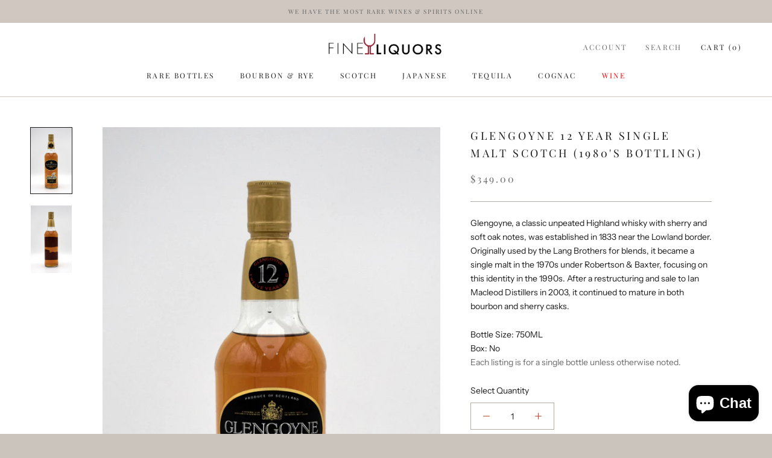

--- FILE ---
content_type: text/html; charset=utf-8
request_url: https://fineliquors.com/products/glengoyne-12
body_size: 36566
content:
<!doctype html>

<html class="no-js" lang="en">
  <head>
    <meta charset="utf-8">
    <meta http-equiv="X-UA-Compatible" content="IE=edge,chrome=1">
    <meta
      name="viewport"
      content="width=device-width, initial-scale=1.0, height=device-height, minimum-scale=1.0, maximum-scale=1.0"
    >
    <meta name="theme-color" content="">

    <title>
      Glengoyne 12 Year Single Malt Scotch (1980&#39;s Bottling)
      
      
       &ndash; FineLiquors
    </title><meta name="description" content="Glengoyne, a classic unpeated Highland whisky with sherry and soft oak notes, was founded in 1833. Initially used for blends, it became a single malt in the 1970s and focused on this identity in the 1990s. Sold to Ian Macleod Distillers in 2003, it matures in both bourbon and sherry casks."><link rel="canonical" href="https://fineliquors.com/products/glengoyne-12">
      <link rel="stylesheet" type="text/css" href="slick/slick.css"/>
      <link rel="stylesheet" type="text/css" href="slick/slick-theme.css"/>
      <link rel="stylesheet" type="text/css" href="//cdn.jsdelivr.net/npm/slick-carousel@1.8.1/slick/slick.css"/><link rel="shortcut icon" href="//fineliquors.com/cdn/shop/files/Fine_Liquor_Logo-1_96x.png?v=1667193284" type="image/png"><meta property="og:image" content="https://cdn.shopify.com/s/files/1/0107/5009/9519/files/logo.jpg">
    <meta name="twitter:site" content="@FineLiquors">
    <meta name="twitter:image" content="https://cdn.shopify.com/s/files/1/0107/5009/9519/files/logo.jpg">
    <meta property="og:type" content="product">
  <meta property="og:title" content="Glengoyne 12 Year Single Malt Scotch (1980&#39;s Bottling)"><meta property="og:image" content="http://fineliquors.com/cdn/shop/files/Glengoyne12Y2008F.jpg?v=1721242321">
    <meta property="og:image:secure_url" content="https://fineliquors.com/cdn/shop/files/Glengoyne12Y2008F.jpg?v=1721242321">
    <meta property="og:image:width" content="2485">
    <meta property="og:image:height" content="3961"><meta property="product:price:amount" content="349.00">
  <meta property="product:price:currency" content="USD"><meta property="og:description" content="Glengoyne, a classic unpeated Highland whisky with sherry and soft oak notes, was founded in 1833. Initially used for blends, it became a single malt in the 1970s and focused on this identity in the 1990s. Sold to Ian Macleod Distillers in 2003, it matures in both bourbon and sherry casks."><meta property="og:url" content="https://fineliquors.com/products/glengoyne-12">
<meta property="og:site_name" content="FineLiquors"><meta name="twitter:card" content="summary"><meta name="twitter:title" content="Glengoyne 12 Year Single Malt Scotch (1980&#39;s Bottling)">
  <meta name="twitter:description" content="Glengoyne, a classic unpeated Highland whisky with sherry and soft oak notes, was established in 1833 near the Lowland border. Originally used by the Lang Brothers for blends, it became a single malt in the 1970s under Robertson &amp;amp; Baxter, focusing on this identity in the 1990s. After a restructuring and sale to Ian Macleod Distillers in 2003, it continued to mature in both bourbon and sherry casks.
">
  <meta name="twitter:image" content="https://fineliquors.com/cdn/shop/files/Glengoyne12Y2008F_600x600_crop_center.jpg?v=1721242321">
    <style>
  @font-face {
  font-family: "Playfair Display";
  font-weight: 400;
  font-style: normal;
  font-display: fallback;
  src: url("//fineliquors.com/cdn/fonts/playfair_display/playfairdisplay_n4.9980f3e16959dc89137cc1369bfc3ae98af1deb9.woff2") format("woff2"),
       url("//fineliquors.com/cdn/fonts/playfair_display/playfairdisplay_n4.c562b7c8e5637886a811d2a017f9e023166064ee.woff") format("woff");
}

  @font-face {
  font-family: "Instrument Sans";
  font-weight: 400;
  font-style: normal;
  font-display: fallback;
  src: url("//fineliquors.com/cdn/fonts/instrument_sans/instrumentsans_n4.db86542ae5e1596dbdb28c279ae6c2086c4c5bfa.woff2") format("woff2"),
       url("//fineliquors.com/cdn/fonts/instrument_sans/instrumentsans_n4.510f1b081e58d08c30978f465518799851ef6d8b.woff") format("woff");
}


  @font-face {
  font-family: "Instrument Sans";
  font-weight: 700;
  font-style: normal;
  font-display: fallback;
  src: url("//fineliquors.com/cdn/fonts/instrument_sans/instrumentsans_n7.e4ad9032e203f9a0977786c356573ced65a7419a.woff2") format("woff2"),
       url("//fineliquors.com/cdn/fonts/instrument_sans/instrumentsans_n7.b9e40f166fb7639074ba34738101a9d2990bb41a.woff") format("woff");
}

  @font-face {
  font-family: "Instrument Sans";
  font-weight: 400;
  font-style: italic;
  font-display: fallback;
  src: url("//fineliquors.com/cdn/fonts/instrument_sans/instrumentsans_i4.028d3c3cd8d085648c808ceb20cd2fd1eb3560e5.woff2") format("woff2"),
       url("//fineliquors.com/cdn/fonts/instrument_sans/instrumentsans_i4.7e90d82df8dee29a99237cd19cc529d2206706a2.woff") format("woff");
}

  @font-face {
  font-family: "Instrument Sans";
  font-weight: 700;
  font-style: italic;
  font-display: fallback;
  src: url("//fineliquors.com/cdn/fonts/instrument_sans/instrumentsans_i7.d6063bb5d8f9cbf96eace9e8801697c54f363c6a.woff2") format("woff2"),
       url("//fineliquors.com/cdn/fonts/instrument_sans/instrumentsans_i7.ce33afe63f8198a3ac4261b826b560103542cd36.woff") format("woff");
}


  :root {
    --heading-font-family : "Playfair Display", serif;
    --heading-font-weight : 400;
    --heading-font-style  : normal;

    --text-font-family : "Instrument Sans", sans-serif;
    --text-font-weight : 400;
    --text-font-style  : normal;

    --base-text-font-size   : 14px;
    --default-text-font-size: 14px;--background          : #cbc4bc;
    --background-rgb      : 203, 196, 188;
    --light-background    : #ffffff;
    --light-background-rgb: 255, 255, 255;
    --heading-color       : #1c1b1b;
    --text-color          : #1c1b1b;
    --text-color-rgb      : 28, 27, 27;
    --text-color-light    : #6a6a6a;
    --text-color-light-rgb: 106, 106, 106;
    --link-color          : #6a6a6a;
    --link-color-rgb      : 106, 106, 106;
    --border-color        : #b1aba4;
    --border-color-rgb    : 177, 171, 164;

    --button-background    : #cbc4bc;
    --button-background-rgb: 203, 196, 188;
    --button-text-color    : #ffffff;

    --header-background       : #ffffff;
    --header-heading-color    : #1c1b1b;
    --header-light-text-color : #6a6a6a;
    --header-border-color     : #dddddd;

    --footer-background    : #efefef;
    --footer-text-color    : #6a6a6a;
    --footer-heading-color : #1c1b1b;
    --footer-border-color  : #dbdbdb;

    --navigation-background      : #1c1b1b;
    --navigation-background-rgb  : 28, 27, 27;
    --navigation-text-color      : #ffffff;
    --navigation-text-color-light: rgba(255, 255, 255, 0.5);
    --navigation-border-color    : rgba(255, 255, 255, 0.25);

    --newsletter-popup-background     : #1c1b1b;
    --newsletter-popup-text-color     : #ffffff;
    --newsletter-popup-text-color-rgb : 255, 255, 255;

    --secondary-elements-background       : #1c1b1b;
    --secondary-elements-background-rgb   : 28, 27, 27;
    --secondary-elements-text-color       : #ffffff;
    --secondary-elements-text-color-light : rgba(255, 255, 255, 0.5);
    --secondary-elements-border-color     : rgba(255, 255, 255, 0.25);

    --product-sale-price-color    : #f94c43;
    --product-sale-price-color-rgb: 249, 76, 67;
    --product-star-rating: #f6a429;

    /* Shopify related variables */
    --payment-terms-background-color: #cbc4bc;

    /* Products */

    --horizontal-spacing-four-products-per-row: 60px;
        --horizontal-spacing-two-products-per-row : 60px;

    --vertical-spacing-four-products-per-row: 60px;
        --vertical-spacing-two-products-per-row : 75px;

    /* Animation */
    --drawer-transition-timing: cubic-bezier(0.645, 0.045, 0.355, 1);
    --header-base-height: 80px; /* We set a default for browsers that do not support CSS variables */

    /* Cursors */
    --cursor-zoom-in-svg    : url(//fineliquors.com/cdn/shop/t/41/assets/cursor-zoom-in.svg?v=170532930330058140181733898111);
    --cursor-zoom-in-2x-svg : url(//fineliquors.com/cdn/shop/t/41/assets/cursor-zoom-in-2x.svg?v=56685658183649387561733898111);
  }
</style>

<script>
  // IE11 does not have support for CSS variables, so we have to polyfill them
  if (!(((window || {}).CSS || {}).supports && window.CSS.supports('(--a: 0)'))) {
    const script = document.createElement('script');
    script.type = 'text/javascript';
    script.src = 'https://cdn.jsdelivr.net/npm/css-vars-ponyfill@2';
    script.onload = function() {
      cssVars({});
    };

    document.getElementsByTagName('head')[0].appendChild(script);
  }
</script>

    <script>window.performance && window.performance.mark && window.performance.mark('shopify.content_for_header.start');</script><meta name="google-site-verification" content="wEWyKq3aRq13o-gPxcHuJFCbJ_cA5Nf_1KsxGR1xArw">
<meta name="facebook-domain-verification" content="9twm7opx9gnac372bd72yqt24loemh">
<meta id="shopify-digital-wallet" name="shopify-digital-wallet" content="/10750099519/digital_wallets/dialog">
<meta name="shopify-checkout-api-token" content="4101d0dd0af37466634b6858325ef884">
<meta id="in-context-paypal-metadata" data-shop-id="10750099519" data-venmo-supported="false" data-environment="production" data-locale="en_US" data-paypal-v4="true" data-currency="USD">
<link rel="alternate" type="application/json+oembed" href="https://fineliquors.com/products/glengoyne-12.oembed">
<script async="async" src="/checkouts/internal/preloads.js?locale=en-US"></script>
<link rel="preconnect" href="https://shop.app" crossorigin="anonymous">
<script async="async" src="https://shop.app/checkouts/internal/preloads.js?locale=en-US&shop_id=10750099519" crossorigin="anonymous"></script>
<script id="shopify-features" type="application/json">{"accessToken":"4101d0dd0af37466634b6858325ef884","betas":["rich-media-storefront-analytics"],"domain":"fineliquors.com","predictiveSearch":true,"shopId":10750099519,"locale":"en"}</script>
<script>var Shopify = Shopify || {};
Shopify.shop = "fineliquers.myshopify.com";
Shopify.locale = "en";
Shopify.currency = {"active":"USD","rate":"1.0"};
Shopify.country = "US";
Shopify.theme = {"name":"Standard Theme","id":140267389099,"schema_name":"Prestige","schema_version":"5.7.1","theme_store_id":855,"role":"main"};
Shopify.theme.handle = "null";
Shopify.theme.style = {"id":null,"handle":null};
Shopify.cdnHost = "fineliquors.com/cdn";
Shopify.routes = Shopify.routes || {};
Shopify.routes.root = "/";</script>
<script type="module">!function(o){(o.Shopify=o.Shopify||{}).modules=!0}(window);</script>
<script>!function(o){function n(){var o=[];function n(){o.push(Array.prototype.slice.apply(arguments))}return n.q=o,n}var t=o.Shopify=o.Shopify||{};t.loadFeatures=n(),t.autoloadFeatures=n()}(window);</script>
<script>
  window.ShopifyPay = window.ShopifyPay || {};
  window.ShopifyPay.apiHost = "shop.app\/pay";
  window.ShopifyPay.redirectState = null;
</script>
<script id="shop-js-analytics" type="application/json">{"pageType":"product"}</script>
<script defer="defer" async type="module" src="//fineliquors.com/cdn/shopifycloud/shop-js/modules/v2/client.init-shop-cart-sync_BT-GjEfc.en.esm.js"></script>
<script defer="defer" async type="module" src="//fineliquors.com/cdn/shopifycloud/shop-js/modules/v2/chunk.common_D58fp_Oc.esm.js"></script>
<script defer="defer" async type="module" src="//fineliquors.com/cdn/shopifycloud/shop-js/modules/v2/chunk.modal_xMitdFEc.esm.js"></script>
<script type="module">
  await import("//fineliquors.com/cdn/shopifycloud/shop-js/modules/v2/client.init-shop-cart-sync_BT-GjEfc.en.esm.js");
await import("//fineliquors.com/cdn/shopifycloud/shop-js/modules/v2/chunk.common_D58fp_Oc.esm.js");
await import("//fineliquors.com/cdn/shopifycloud/shop-js/modules/v2/chunk.modal_xMitdFEc.esm.js");

  window.Shopify.SignInWithShop?.initShopCartSync?.({"fedCMEnabled":true,"windoidEnabled":true});

</script>
<script>
  window.Shopify = window.Shopify || {};
  if (!window.Shopify.featureAssets) window.Shopify.featureAssets = {};
  window.Shopify.featureAssets['shop-js'] = {"shop-cart-sync":["modules/v2/client.shop-cart-sync_DZOKe7Ll.en.esm.js","modules/v2/chunk.common_D58fp_Oc.esm.js","modules/v2/chunk.modal_xMitdFEc.esm.js"],"init-fed-cm":["modules/v2/client.init-fed-cm_B6oLuCjv.en.esm.js","modules/v2/chunk.common_D58fp_Oc.esm.js","modules/v2/chunk.modal_xMitdFEc.esm.js"],"shop-cash-offers":["modules/v2/client.shop-cash-offers_D2sdYoxE.en.esm.js","modules/v2/chunk.common_D58fp_Oc.esm.js","modules/v2/chunk.modal_xMitdFEc.esm.js"],"shop-login-button":["modules/v2/client.shop-login-button_QeVjl5Y3.en.esm.js","modules/v2/chunk.common_D58fp_Oc.esm.js","modules/v2/chunk.modal_xMitdFEc.esm.js"],"pay-button":["modules/v2/client.pay-button_DXTOsIq6.en.esm.js","modules/v2/chunk.common_D58fp_Oc.esm.js","modules/v2/chunk.modal_xMitdFEc.esm.js"],"shop-button":["modules/v2/client.shop-button_DQZHx9pm.en.esm.js","modules/v2/chunk.common_D58fp_Oc.esm.js","modules/v2/chunk.modal_xMitdFEc.esm.js"],"avatar":["modules/v2/client.avatar_BTnouDA3.en.esm.js"],"init-windoid":["modules/v2/client.init-windoid_CR1B-cfM.en.esm.js","modules/v2/chunk.common_D58fp_Oc.esm.js","modules/v2/chunk.modal_xMitdFEc.esm.js"],"init-shop-for-new-customer-accounts":["modules/v2/client.init-shop-for-new-customer-accounts_C_vY_xzh.en.esm.js","modules/v2/client.shop-login-button_QeVjl5Y3.en.esm.js","modules/v2/chunk.common_D58fp_Oc.esm.js","modules/v2/chunk.modal_xMitdFEc.esm.js"],"init-shop-email-lookup-coordinator":["modules/v2/client.init-shop-email-lookup-coordinator_BI7n9ZSv.en.esm.js","modules/v2/chunk.common_D58fp_Oc.esm.js","modules/v2/chunk.modal_xMitdFEc.esm.js"],"init-shop-cart-sync":["modules/v2/client.init-shop-cart-sync_BT-GjEfc.en.esm.js","modules/v2/chunk.common_D58fp_Oc.esm.js","modules/v2/chunk.modal_xMitdFEc.esm.js"],"shop-toast-manager":["modules/v2/client.shop-toast-manager_DiYdP3xc.en.esm.js","modules/v2/chunk.common_D58fp_Oc.esm.js","modules/v2/chunk.modal_xMitdFEc.esm.js"],"init-customer-accounts":["modules/v2/client.init-customer-accounts_D9ZNqS-Q.en.esm.js","modules/v2/client.shop-login-button_QeVjl5Y3.en.esm.js","modules/v2/chunk.common_D58fp_Oc.esm.js","modules/v2/chunk.modal_xMitdFEc.esm.js"],"init-customer-accounts-sign-up":["modules/v2/client.init-customer-accounts-sign-up_iGw4briv.en.esm.js","modules/v2/client.shop-login-button_QeVjl5Y3.en.esm.js","modules/v2/chunk.common_D58fp_Oc.esm.js","modules/v2/chunk.modal_xMitdFEc.esm.js"],"shop-follow-button":["modules/v2/client.shop-follow-button_CqMgW2wH.en.esm.js","modules/v2/chunk.common_D58fp_Oc.esm.js","modules/v2/chunk.modal_xMitdFEc.esm.js"],"checkout-modal":["modules/v2/client.checkout-modal_xHeaAweL.en.esm.js","modules/v2/chunk.common_D58fp_Oc.esm.js","modules/v2/chunk.modal_xMitdFEc.esm.js"],"shop-login":["modules/v2/client.shop-login_D91U-Q7h.en.esm.js","modules/v2/chunk.common_D58fp_Oc.esm.js","modules/v2/chunk.modal_xMitdFEc.esm.js"],"lead-capture":["modules/v2/client.lead-capture_BJmE1dJe.en.esm.js","modules/v2/chunk.common_D58fp_Oc.esm.js","modules/v2/chunk.modal_xMitdFEc.esm.js"],"payment-terms":["modules/v2/client.payment-terms_Ci9AEqFq.en.esm.js","modules/v2/chunk.common_D58fp_Oc.esm.js","modules/v2/chunk.modal_xMitdFEc.esm.js"]};
</script>
<script>(function() {
  var isLoaded = false;
  function asyncLoad() {
    if (isLoaded) return;
    isLoaded = true;
    var urls = ["https:\/\/msappstore.com\/cartcustomizer\/assets\/js\/cart_customizer.js?shop=fineliquers.myshopify.com","https:\/\/cdn.autoketing.org\/sdk-cdn\/currency-convert\/dist\/currency-convert-embed.js?shop=fineliquers.myshopify.com","https:\/\/client.lifteragecheck.com\/js\/age.js?shop=fineliquers.myshopify.com","https:\/\/stickyaddtocart.com\/assets\/js\/cart_customizer.js?shop=fineliquers.myshopify.com","https:\/\/cdn.autoketing.org\/sdk-cdn\/sales-pop\/dist\/sales-pop-embed.js?t=1705190548335745005\u0026shop=fineliquers.myshopify.com","\/\/backinstock.useamp.com\/widget\/72178_1767159276.js?category=bis\u0026v=6\u0026shop=fineliquers.myshopify.com"];
    for (var i = 0; i < urls.length; i++) {
      var s = document.createElement('script');
      s.type = 'text/javascript';
      s.async = true;
      s.src = urls[i];
      var x = document.getElementsByTagName('script')[0];
      x.parentNode.insertBefore(s, x);
    }
  };
  if(window.attachEvent) {
    window.attachEvent('onload', asyncLoad);
  } else {
    window.addEventListener('load', asyncLoad, false);
  }
})();</script>
<script id="__st">var __st={"a":10750099519,"offset":-18000,"reqid":"38dbeadd-4421-469e-a36a-131b4a7562c6-1769286024","pageurl":"fineliquors.com\/products\/glengoyne-12","u":"e4f0187a1516","p":"product","rtyp":"product","rid":8154604863659};</script>
<script>window.ShopifyPaypalV4VisibilityTracking = true;</script>
<script id="captcha-bootstrap">!function(){'use strict';const t='contact',e='account',n='new_comment',o=[[t,t],['blogs',n],['comments',n],[t,'customer']],c=[[e,'customer_login'],[e,'guest_login'],[e,'recover_customer_password'],[e,'create_customer']],r=t=>t.map((([t,e])=>`form[action*='/${t}']:not([data-nocaptcha='true']) input[name='form_type'][value='${e}']`)).join(','),a=t=>()=>t?[...document.querySelectorAll(t)].map((t=>t.form)):[];function s(){const t=[...o],e=r(t);return a(e)}const i='password',u='form_key',d=['recaptcha-v3-token','g-recaptcha-response','h-captcha-response',i],f=()=>{try{return window.sessionStorage}catch{return}},m='__shopify_v',_=t=>t.elements[u];function p(t,e,n=!1){try{const o=window.sessionStorage,c=JSON.parse(o.getItem(e)),{data:r}=function(t){const{data:e,action:n}=t;return t[m]||n?{data:e,action:n}:{data:t,action:n}}(c);for(const[e,n]of Object.entries(r))t.elements[e]&&(t.elements[e].value=n);n&&o.removeItem(e)}catch(o){console.error('form repopulation failed',{error:o})}}const l='form_type',E='cptcha';function T(t){t.dataset[E]=!0}const w=window,h=w.document,L='Shopify',v='ce_forms',y='captcha';let A=!1;((t,e)=>{const n=(g='f06e6c50-85a8-45c8-87d0-21a2b65856fe',I='https://cdn.shopify.com/shopifycloud/storefront-forms-hcaptcha/ce_storefront_forms_captcha_hcaptcha.v1.5.2.iife.js',D={infoText:'Protected by hCaptcha',privacyText:'Privacy',termsText:'Terms'},(t,e,n)=>{const o=w[L][v],c=o.bindForm;if(c)return c(t,g,e,D).then(n);var r;o.q.push([[t,g,e,D],n]),r=I,A||(h.body.append(Object.assign(h.createElement('script'),{id:'captcha-provider',async:!0,src:r})),A=!0)});var g,I,D;w[L]=w[L]||{},w[L][v]=w[L][v]||{},w[L][v].q=[],w[L][y]=w[L][y]||{},w[L][y].protect=function(t,e){n(t,void 0,e),T(t)},Object.freeze(w[L][y]),function(t,e,n,w,h,L){const[v,y,A,g]=function(t,e,n){const i=e?o:[],u=t?c:[],d=[...i,...u],f=r(d),m=r(i),_=r(d.filter((([t,e])=>n.includes(e))));return[a(f),a(m),a(_),s()]}(w,h,L),I=t=>{const e=t.target;return e instanceof HTMLFormElement?e:e&&e.form},D=t=>v().includes(t);t.addEventListener('submit',(t=>{const e=I(t);if(!e)return;const n=D(e)&&!e.dataset.hcaptchaBound&&!e.dataset.recaptchaBound,o=_(e),c=g().includes(e)&&(!o||!o.value);(n||c)&&t.preventDefault(),c&&!n&&(function(t){try{if(!f())return;!function(t){const e=f();if(!e)return;const n=_(t);if(!n)return;const o=n.value;o&&e.removeItem(o)}(t);const e=Array.from(Array(32),(()=>Math.random().toString(36)[2])).join('');!function(t,e){_(t)||t.append(Object.assign(document.createElement('input'),{type:'hidden',name:u})),t.elements[u].value=e}(t,e),function(t,e){const n=f();if(!n)return;const o=[...t.querySelectorAll(`input[type='${i}']`)].map((({name:t})=>t)),c=[...d,...o],r={};for(const[a,s]of new FormData(t).entries())c.includes(a)||(r[a]=s);n.setItem(e,JSON.stringify({[m]:1,action:t.action,data:r}))}(t,e)}catch(e){console.error('failed to persist form',e)}}(e),e.submit())}));const S=(t,e)=>{t&&!t.dataset[E]&&(n(t,e.some((e=>e===t))),T(t))};for(const o of['focusin','change'])t.addEventListener(o,(t=>{const e=I(t);D(e)&&S(e,y())}));const B=e.get('form_key'),M=e.get(l),P=B&&M;t.addEventListener('DOMContentLoaded',(()=>{const t=y();if(P)for(const e of t)e.elements[l].value===M&&p(e,B);[...new Set([...A(),...v().filter((t=>'true'===t.dataset.shopifyCaptcha))])].forEach((e=>S(e,t)))}))}(h,new URLSearchParams(w.location.search),n,t,e,['guest_login'])})(!0,!0)}();</script>
<script integrity="sha256-4kQ18oKyAcykRKYeNunJcIwy7WH5gtpwJnB7kiuLZ1E=" data-source-attribution="shopify.loadfeatures" defer="defer" src="//fineliquors.com/cdn/shopifycloud/storefront/assets/storefront/load_feature-a0a9edcb.js" crossorigin="anonymous"></script>
<script crossorigin="anonymous" defer="defer" src="//fineliquors.com/cdn/shopifycloud/storefront/assets/shopify_pay/storefront-65b4c6d7.js?v=20250812"></script>
<script data-source-attribution="shopify.dynamic_checkout.dynamic.init">var Shopify=Shopify||{};Shopify.PaymentButton=Shopify.PaymentButton||{isStorefrontPortableWallets:!0,init:function(){window.Shopify.PaymentButton.init=function(){};var t=document.createElement("script");t.src="https://fineliquors.com/cdn/shopifycloud/portable-wallets/latest/portable-wallets.en.js",t.type="module",document.head.appendChild(t)}};
</script>
<script data-source-attribution="shopify.dynamic_checkout.buyer_consent">
  function portableWalletsHideBuyerConsent(e){var t=document.getElementById("shopify-buyer-consent"),n=document.getElementById("shopify-subscription-policy-button");t&&n&&(t.classList.add("hidden"),t.setAttribute("aria-hidden","true"),n.removeEventListener("click",e))}function portableWalletsShowBuyerConsent(e){var t=document.getElementById("shopify-buyer-consent"),n=document.getElementById("shopify-subscription-policy-button");t&&n&&(t.classList.remove("hidden"),t.removeAttribute("aria-hidden"),n.addEventListener("click",e))}window.Shopify?.PaymentButton&&(window.Shopify.PaymentButton.hideBuyerConsent=portableWalletsHideBuyerConsent,window.Shopify.PaymentButton.showBuyerConsent=portableWalletsShowBuyerConsent);
</script>
<script data-source-attribution="shopify.dynamic_checkout.cart.bootstrap">document.addEventListener("DOMContentLoaded",(function(){function t(){return document.querySelector("shopify-accelerated-checkout-cart, shopify-accelerated-checkout")}if(t())Shopify.PaymentButton.init();else{new MutationObserver((function(e,n){t()&&(Shopify.PaymentButton.init(),n.disconnect())})).observe(document.body,{childList:!0,subtree:!0})}}));
</script>
<link id="shopify-accelerated-checkout-styles" rel="stylesheet" media="screen" href="https://fineliquors.com/cdn/shopifycloud/portable-wallets/latest/accelerated-checkout-backwards-compat.css" crossorigin="anonymous">
<style id="shopify-accelerated-checkout-cart">
        #shopify-buyer-consent {
  margin-top: 1em;
  display: inline-block;
  width: 100%;
}

#shopify-buyer-consent.hidden {
  display: none;
}

#shopify-subscription-policy-button {
  background: none;
  border: none;
  padding: 0;
  text-decoration: underline;
  font-size: inherit;
  cursor: pointer;
}

#shopify-subscription-policy-button::before {
  box-shadow: none;
}

      </style>

<script>window.performance && window.performance.mark && window.performance.mark('shopify.content_for_header.end');</script>

    <link rel="stylesheet" href="//fineliquors.com/cdn/shop/t/41/assets/theme.css?v=159979568255700617251756410022">
    <link rel="stylesheet" href="//fineliquors.com/cdn/shop/t/41/assets/custom.css?v=159525908958824994841763649090">

    <!-- Google tag (gtag.js) -->
    <script async src="https://www.googletagmanager.com/gtag/js?id=G-C2J27HF0H5"></script>
    <script>
      window.dataLayer = window.dataLayer || [];
      function gtag(){dataLayer.push(arguments);}
      gtag('js', new Date());

      gtag('config', 'G-C2J27HF0H5');
    </script>

    <!-- Google Tag Manager -->
    <script>
      (function(w,d,s,l,i){w[l]=w[l]||[];w[l].push({'gtm.start':
      new Date().getTime(),event:'gtm.js'});var f=d.getElementsByTagName(s)[0],
      j=d.createElement(s),dl=l!='dataLayer'?'&l='+l:'';j.async=true;j.src=
      'https://www.googletagmanager.com/gtm.js?id='+i+dl;f.parentNode.insertBefore(j,f);
      })(window,document,'script','dataLayer','GTM-NFNWNX8N');
    </script>
    <!-- End Google Tag Manager -->
    
    <script>// This allows to expose several variables to the global scope, to be used in scripts
      window.theme = {
        pageType: "product",
        moneyFormat: "\u003cspan class=money\u003e${{amount}}\u003c\/span\u003e",
        moneyWithCurrencyFormat: "\u003cspan class=money\u003e${{amount}} USD\u003c\/span\u003e",
        currencyCodeEnabled: false,
        productImageSize: "square",
        searchMode: "product,article",
        showPageTransition: false,
        showElementStaggering: true,
        showImageZooming: true
      };

      window.routes = {
        rootUrl: "\/",
        rootUrlWithoutSlash: '',
        cartUrl: "\/cart",
        cartAddUrl: "\/cart\/add",
        cartChangeUrl: "\/cart\/change",
        searchUrl: "\/search",
        productRecommendationsUrl: "\/recommendations\/products"
      };

      window.languages = {
        cartAddNote: "Add Order Note",
        cartEditNote: "Edit Order Note",
        productImageLoadingError: "This image could not be loaded. Please try to reload the page.",
        productFormAddToCart: "Add to cart",
        productFormUnavailable: "Unavailable",
        productFormSoldOut: "Sold Out",
        shippingEstimatorOneResult: "1 option available:",
        shippingEstimatorMoreResults: "{{count}} options available:",
        shippingEstimatorNoResults: "No shipping could be found"
      };

      window.lazySizesConfig = {
        loadHidden: false,
        hFac: 0.5,
        expFactor: 2,
        ricTimeout: 150,
        lazyClass: 'Image--lazyLoad',
        loadingClass: 'Image--lazyLoading',
        loadedClass: 'Image--lazyLoaded'
      };

      document.documentElement.className = document.documentElement.className.replace('no-js', 'js');
      document.documentElement.style.setProperty('--window-height', window.innerHeight + 'px');

      // We do a quick detection of some features (we could use Modernizr but for so little...)
      (function() {
        document.documentElement.className += ((window.CSS && window.CSS.supports('(position: sticky) or (position: -webkit-sticky)')) ? ' supports-sticky' : ' no-supports-sticky');
        document.documentElement.className += (window.matchMedia('(-moz-touch-enabled: 1), (hover: none)')).matches ? ' no-supports-hover' : ' supports-hover';
      }());

      
    </script>

    <script src="//fineliquors.com/cdn/shop/t/41/assets/lazysizes.min.js?v=174358363404432586981733898111" async></script><script src="//fineliquors.com/cdn/shop/t/41/assets/libs.min.js?v=26178543184394469741733898111" defer></script>
    <script src="//fineliquors.com/cdn/shop/t/41/assets/theme.js?v=78256242023377600581756738871" defer></script>
    <script src="//fineliquors.com/cdn/shop/t/41/assets/custom.js?v=125653504641414574331756724644" defer></script>

    <script>
      (function () {
        window.onpageshow = function() {
          if (window.theme.showPageTransition) {
            var pageTransition = document.querySelector('.PageTransition');

            if (pageTransition) {
              pageTransition.style.visibility = 'visible';
              pageTransition.style.opacity = '0';
            }
          }

          // When the page is loaded from the cache, we have to reload the cart content
          document.documentElement.dispatchEvent(new CustomEvent('cart:refresh', {
            bubbles: true
          }));
        };
      })();
    </script>

    
  <script type="application/ld+json">
  {
    "@context": "http://schema.org",
    "@type": "Product",
    "offers": [{
          "@type": "Offer",
          "name": "Default Title",
          "availability":"https://schema.org/InStock",
          "price": 349.0,
          "priceCurrency": "USD",
          "priceValidUntil": "2026-02-03","url": "/products/glengoyne-12?variant=44235714625707"
        }
],
    "brand": {
      "name": "FineLiquors"
    },
    "name": "Glengoyne 12 Year Single Malt Scotch (1980's Bottling)",
    "description": "Glengoyne, a classic unpeated Highland whisky with sherry and soft oak notes, was established in 1833 near the Lowland border. Originally used by the Lang Brothers for blends, it became a single malt in the 1970s under Robertson \u0026amp; Baxter, focusing on this identity in the 1990s. After a restructuring and sale to Ian Macleod Distillers in 2003, it continued to mature in both bourbon and sherry casks.\n",
    "category": "Whiskey",
    "url": "/products/glengoyne-12",
    "sku": null,
    "image": {
      "@type": "ImageObject",
      "url": "https://fineliquors.com/cdn/shop/files/Glengoyne12Y2008F_1024x.jpg?v=1721242321",
      "image": "https://fineliquors.com/cdn/shop/files/Glengoyne12Y2008F_1024x.jpg?v=1721242321",
      "name": "Glengoyne 12 Year Single Malt Scotch (1980's Bottling)",
      "width": "1024",
      "height": "1024"
    }
  }
  </script>



  <script type="application/ld+json">
  {
    "@context": "http://schema.org",
    "@type": "BreadcrumbList",
  "itemListElement": [{
      "@type": "ListItem",
      "position": 1,
      "name": "Home",
      "item": "https://fineliquors.com"
    },{
          "@type": "ListItem",
          "position": 2,
          "name": "Glengoyne 12 Year Single Malt Scotch (1980's Bottling)",
          "item": "https://fineliquors.com/products/glengoyne-12"
        }]
  }
  </script>

    <meta name="google-site-verification" content="5A5qzDmB1wVveEkMG_ZL-TH4TMK172UUxgiG4RyOX0E" />
    <script type="application/ld+json">
{
  "@context": "https://schema.org",
  "@type": "Organization",
  "name": "Fine Liquors",
  "url": "https://fineliquors.com/",
  "logo": "https://cdn.shopify.com/s/files/1/0107/5009/9519/files/logo.jpg",
  "contactPoint": {
    "@type": "ContactPoint",
    "telephone": "+1 800-941-1098",
    "email": "contact@fineliquors.com",
    "description": "Fine Liquors specializes in offering the world’s rarest and most sought-after spirits, ensuring that each bottle tells a story of craftsmanship and legacy. Our curated collection includes exclusive finds like the 2017 William Larue Weller Bourbon, Old Weller Original 107, and the 2017 Eagle Rare 17 Year, perfect for the discerning collector. Whether you’re seeking the complexity of Lagavulin 37 Year or the rich history of Pappy Van Winkle 20 Year, Fine Liquors is your destination for exceptional whiskies and bourbons. Since our founding, we’ve built a reputation for providing unparalleled expertise and personalized service. Our customers trust us not only for rare bottles, but also for our commitment to helping them find the perfect addition to their collections. With decades of experience, we are proud to be the premier source for the finest spirits, offering a truly unique shopping experience at Fine Liquors.",
    "contactType": "customer service",
    "contactOption": ["HearingImpairedSupported","TollFree"],
    "areaServed": "US",
    "availableLanguage": "en"
  },
  "sameAs": [
    "https://www.facebook.com/FineLiquorsKY/",
    "https://www.instagram.com/fineliquorsofficial/",
    "https://linktr.ee/fineliquors"
  ]
}
</script>
<meta name="DC.title" content="FineLiquors" />
<meta name="geo.region" content="US-NY" />
<meta name="geo.placename" content="New York" />
<meta name="geo.position" content="40.712728;-74.006015" />
<meta name="ICBM" content="40.712728, -74.006015" />
<script type="text/javascript">
    (function(c,l,a,r,i,t,y){
        c[a]=c[a]||function(){(c[a].q=c[a].q||[]).push(arguments)};
        t=l.createElement(r);t.async=1;t.src="https://www.clarity.ms/tag/"+i;
        y=l.getElementsByTagName(r)[0];y.parentNode.insertBefore(t,y);
    })(window, document, "clarity", "script", "snvhvy3fs9");
</script>
  <script src="https://cdn.shopify.com/extensions/4e276193-403c-423f-833c-fefed71819cf/forms-2298/assets/shopify-forms-loader.js" type="text/javascript" defer="defer"></script>
<script src="https://cdn.shopify.com/extensions/e8878072-2f6b-4e89-8082-94b04320908d/inbox-1254/assets/inbox-chat-loader.js" type="text/javascript" defer="defer"></script>
<link href="https://monorail-edge.shopifysvc.com" rel="dns-prefetch">
<script>(function(){if ("sendBeacon" in navigator && "performance" in window) {try {var session_token_from_headers = performance.getEntriesByType('navigation')[0].serverTiming.find(x => x.name == '_s').description;} catch {var session_token_from_headers = undefined;}var session_cookie_matches = document.cookie.match(/_shopify_s=([^;]*)/);var session_token_from_cookie = session_cookie_matches && session_cookie_matches.length === 2 ? session_cookie_matches[1] : "";var session_token = session_token_from_headers || session_token_from_cookie || "";function handle_abandonment_event(e) {var entries = performance.getEntries().filter(function(entry) {return /monorail-edge.shopifysvc.com/.test(entry.name);});if (!window.abandonment_tracked && entries.length === 0) {window.abandonment_tracked = true;var currentMs = Date.now();var navigation_start = performance.timing.navigationStart;var payload = {shop_id: 10750099519,url: window.location.href,navigation_start,duration: currentMs - navigation_start,session_token,page_type: "product"};window.navigator.sendBeacon("https://monorail-edge.shopifysvc.com/v1/produce", JSON.stringify({schema_id: "online_store_buyer_site_abandonment/1.1",payload: payload,metadata: {event_created_at_ms: currentMs,event_sent_at_ms: currentMs}}));}}window.addEventListener('pagehide', handle_abandonment_event);}}());</script>
<script id="web-pixels-manager-setup">(function e(e,d,r,n,o){if(void 0===o&&(o={}),!Boolean(null===(a=null===(i=window.Shopify)||void 0===i?void 0:i.analytics)||void 0===a?void 0:a.replayQueue)){var i,a;window.Shopify=window.Shopify||{};var t=window.Shopify;t.analytics=t.analytics||{};var s=t.analytics;s.replayQueue=[],s.publish=function(e,d,r){return s.replayQueue.push([e,d,r]),!0};try{self.performance.mark("wpm:start")}catch(e){}var l=function(){var e={modern:/Edge?\/(1{2}[4-9]|1[2-9]\d|[2-9]\d{2}|\d{4,})\.\d+(\.\d+|)|Firefox\/(1{2}[4-9]|1[2-9]\d|[2-9]\d{2}|\d{4,})\.\d+(\.\d+|)|Chrom(ium|e)\/(9{2}|\d{3,})\.\d+(\.\d+|)|(Maci|X1{2}).+ Version\/(15\.\d+|(1[6-9]|[2-9]\d|\d{3,})\.\d+)([,.]\d+|)( \(\w+\)|)( Mobile\/\w+|) Safari\/|Chrome.+OPR\/(9{2}|\d{3,})\.\d+\.\d+|(CPU[ +]OS|iPhone[ +]OS|CPU[ +]iPhone|CPU IPhone OS|CPU iPad OS)[ +]+(15[._]\d+|(1[6-9]|[2-9]\d|\d{3,})[._]\d+)([._]\d+|)|Android:?[ /-](13[3-9]|1[4-9]\d|[2-9]\d{2}|\d{4,})(\.\d+|)(\.\d+|)|Android.+Firefox\/(13[5-9]|1[4-9]\d|[2-9]\d{2}|\d{4,})\.\d+(\.\d+|)|Android.+Chrom(ium|e)\/(13[3-9]|1[4-9]\d|[2-9]\d{2}|\d{4,})\.\d+(\.\d+|)|SamsungBrowser\/([2-9]\d|\d{3,})\.\d+/,legacy:/Edge?\/(1[6-9]|[2-9]\d|\d{3,})\.\d+(\.\d+|)|Firefox\/(5[4-9]|[6-9]\d|\d{3,})\.\d+(\.\d+|)|Chrom(ium|e)\/(5[1-9]|[6-9]\d|\d{3,})\.\d+(\.\d+|)([\d.]+$|.*Safari\/(?![\d.]+ Edge\/[\d.]+$))|(Maci|X1{2}).+ Version\/(10\.\d+|(1[1-9]|[2-9]\d|\d{3,})\.\d+)([,.]\d+|)( \(\w+\)|)( Mobile\/\w+|) Safari\/|Chrome.+OPR\/(3[89]|[4-9]\d|\d{3,})\.\d+\.\d+|(CPU[ +]OS|iPhone[ +]OS|CPU[ +]iPhone|CPU IPhone OS|CPU iPad OS)[ +]+(10[._]\d+|(1[1-9]|[2-9]\d|\d{3,})[._]\d+)([._]\d+|)|Android:?[ /-](13[3-9]|1[4-9]\d|[2-9]\d{2}|\d{4,})(\.\d+|)(\.\d+|)|Mobile Safari.+OPR\/([89]\d|\d{3,})\.\d+\.\d+|Android.+Firefox\/(13[5-9]|1[4-9]\d|[2-9]\d{2}|\d{4,})\.\d+(\.\d+|)|Android.+Chrom(ium|e)\/(13[3-9]|1[4-9]\d|[2-9]\d{2}|\d{4,})\.\d+(\.\d+|)|Android.+(UC? ?Browser|UCWEB|U3)[ /]?(15\.([5-9]|\d{2,})|(1[6-9]|[2-9]\d|\d{3,})\.\d+)\.\d+|SamsungBrowser\/(5\.\d+|([6-9]|\d{2,})\.\d+)|Android.+MQ{2}Browser\/(14(\.(9|\d{2,})|)|(1[5-9]|[2-9]\d|\d{3,})(\.\d+|))(\.\d+|)|K[Aa][Ii]OS\/(3\.\d+|([4-9]|\d{2,})\.\d+)(\.\d+|)/},d=e.modern,r=e.legacy,n=navigator.userAgent;return n.match(d)?"modern":n.match(r)?"legacy":"unknown"}(),u="modern"===l?"modern":"legacy",c=(null!=n?n:{modern:"",legacy:""})[u],f=function(e){return[e.baseUrl,"/wpm","/b",e.hashVersion,"modern"===e.buildTarget?"m":"l",".js"].join("")}({baseUrl:d,hashVersion:r,buildTarget:u}),m=function(e){var d=e.version,r=e.bundleTarget,n=e.surface,o=e.pageUrl,i=e.monorailEndpoint;return{emit:function(e){var a=e.status,t=e.errorMsg,s=(new Date).getTime(),l=JSON.stringify({metadata:{event_sent_at_ms:s},events:[{schema_id:"web_pixels_manager_load/3.1",payload:{version:d,bundle_target:r,page_url:o,status:a,surface:n,error_msg:t},metadata:{event_created_at_ms:s}}]});if(!i)return console&&console.warn&&console.warn("[Web Pixels Manager] No Monorail endpoint provided, skipping logging."),!1;try{return self.navigator.sendBeacon.bind(self.navigator)(i,l)}catch(e){}var u=new XMLHttpRequest;try{return u.open("POST",i,!0),u.setRequestHeader("Content-Type","text/plain"),u.send(l),!0}catch(e){return console&&console.warn&&console.warn("[Web Pixels Manager] Got an unhandled error while logging to Monorail."),!1}}}}({version:r,bundleTarget:l,surface:e.surface,pageUrl:self.location.href,monorailEndpoint:e.monorailEndpoint});try{o.browserTarget=l,function(e){var d=e.src,r=e.async,n=void 0===r||r,o=e.onload,i=e.onerror,a=e.sri,t=e.scriptDataAttributes,s=void 0===t?{}:t,l=document.createElement("script"),u=document.querySelector("head"),c=document.querySelector("body");if(l.async=n,l.src=d,a&&(l.integrity=a,l.crossOrigin="anonymous"),s)for(var f in s)if(Object.prototype.hasOwnProperty.call(s,f))try{l.dataset[f]=s[f]}catch(e){}if(o&&l.addEventListener("load",o),i&&l.addEventListener("error",i),u)u.appendChild(l);else{if(!c)throw new Error("Did not find a head or body element to append the script");c.appendChild(l)}}({src:f,async:!0,onload:function(){if(!function(){var e,d;return Boolean(null===(d=null===(e=window.Shopify)||void 0===e?void 0:e.analytics)||void 0===d?void 0:d.initialized)}()){var d=window.webPixelsManager.init(e)||void 0;if(d){var r=window.Shopify.analytics;r.replayQueue.forEach((function(e){var r=e[0],n=e[1],o=e[2];d.publishCustomEvent(r,n,o)})),r.replayQueue=[],r.publish=d.publishCustomEvent,r.visitor=d.visitor,r.initialized=!0}}},onerror:function(){return m.emit({status:"failed",errorMsg:"".concat(f," has failed to load")})},sri:function(e){var d=/^sha384-[A-Za-z0-9+/=]+$/;return"string"==typeof e&&d.test(e)}(c)?c:"",scriptDataAttributes:o}),m.emit({status:"loading"})}catch(e){m.emit({status:"failed",errorMsg:(null==e?void 0:e.message)||"Unknown error"})}}})({shopId: 10750099519,storefrontBaseUrl: "https://fineliquors.com",extensionsBaseUrl: "https://extensions.shopifycdn.com/cdn/shopifycloud/web-pixels-manager",monorailEndpoint: "https://monorail-edge.shopifysvc.com/unstable/produce_batch",surface: "storefront-renderer",enabledBetaFlags: ["2dca8a86"],webPixelsConfigList: [{"id":"1649410219","configuration":"{\"pixel_id\":\"4150111998534331\",\"pixel_type\":\"facebook_pixel\"}","eventPayloadVersion":"v1","runtimeContext":"OPEN","scriptVersion":"ca16bc87fe92b6042fbaa3acc2fbdaa6","type":"APP","apiClientId":2329312,"privacyPurposes":["ANALYTICS","MARKETING","SALE_OF_DATA"],"dataSharingAdjustments":{"protectedCustomerApprovalScopes":["read_customer_address","read_customer_email","read_customer_name","read_customer_personal_data","read_customer_phone"]}},{"id":"1482326187","configuration":"{\"ti\":\"73012082\",\"endpoint\":\"https:\/\/bat.bing.com\/action\/0\"}","eventPayloadVersion":"v1","runtimeContext":"STRICT","scriptVersion":"5ee93563fe31b11d2d65e2f09a5229dc","type":"APP","apiClientId":2997493,"privacyPurposes":["ANALYTICS","MARKETING","SALE_OF_DATA"],"dataSharingAdjustments":{"protectedCustomerApprovalScopes":["read_customer_personal_data"]}},{"id":"525533355","configuration":"{\"config\":\"{\\\"google_tag_ids\\\":[\\\"AW-16470928926\\\",\\\"GT-MB64X27D\\\",\\\"G-1WF9NYXZSV\\\"],\\\"target_country\\\":\\\"US\\\",\\\"gtag_events\\\":[{\\\"type\\\":\\\"search\\\",\\\"action_label\\\":[\\\"G-1WF9NYXZSV\\\",\\\"AW-16470928926\\\/pMfGCNfPypUZEJ7c-a09\\\"]},{\\\"type\\\":\\\"begin_checkout\\\",\\\"action_label\\\":[\\\"G-1WF9NYXZSV\\\",\\\"AW-16470928926\\\/vL5NCN3PypUZEJ7c-a09\\\"]},{\\\"type\\\":\\\"view_item\\\",\\\"action_label\\\":[\\\"G-1WF9NYXZSV\\\",\\\"AW-16470928926\\\/uSwKCNTPypUZEJ7c-a09\\\",\\\"MC-5ZTEXZ8ZNS\\\"]},{\\\"type\\\":\\\"purchase\\\",\\\"action_label\\\":[\\\"G-1WF9NYXZSV\\\",\\\"AW-16470928926\\\/F4gzCM7PypUZEJ7c-a09\\\",\\\"MC-5ZTEXZ8ZNS\\\"]},{\\\"type\\\":\\\"page_view\\\",\\\"action_label\\\":[\\\"G-1WF9NYXZSV\\\",\\\"AW-16470928926\\\/sx-JCNHPypUZEJ7c-a09\\\",\\\"MC-5ZTEXZ8ZNS\\\"]},{\\\"type\\\":\\\"add_payment_info\\\",\\\"action_label\\\":[\\\"G-1WF9NYXZSV\\\",\\\"AW-16470928926\\\/6mIVCODPypUZEJ7c-a09\\\"]},{\\\"type\\\":\\\"add_to_cart\\\",\\\"action_label\\\":[\\\"G-1WF9NYXZSV\\\",\\\"AW-16470928926\\\/-5mpCNrPypUZEJ7c-a09\\\"]}],\\\"enable_monitoring_mode\\\":false}\"}","eventPayloadVersion":"v1","runtimeContext":"OPEN","scriptVersion":"b2a88bafab3e21179ed38636efcd8a93","type":"APP","apiClientId":1780363,"privacyPurposes":[],"dataSharingAdjustments":{"protectedCustomerApprovalScopes":["read_customer_address","read_customer_email","read_customer_name","read_customer_personal_data","read_customer_phone"]}},{"id":"134545579","eventPayloadVersion":"1","runtimeContext":"LAX","scriptVersion":"1","type":"CUSTOM","privacyPurposes":["ANALYTICS","MARKETING","SALE_OF_DATA"],"name":"Bing UET Tag"},{"id":"shopify-app-pixel","configuration":"{}","eventPayloadVersion":"v1","runtimeContext":"STRICT","scriptVersion":"0450","apiClientId":"shopify-pixel","type":"APP","privacyPurposes":["ANALYTICS","MARKETING"]},{"id":"shopify-custom-pixel","eventPayloadVersion":"v1","runtimeContext":"LAX","scriptVersion":"0450","apiClientId":"shopify-pixel","type":"CUSTOM","privacyPurposes":["ANALYTICS","MARKETING"]}],isMerchantRequest: false,initData: {"shop":{"name":"FineLiquors","paymentSettings":{"currencyCode":"USD"},"myshopifyDomain":"fineliquers.myshopify.com","countryCode":"US","storefrontUrl":"https:\/\/fineliquors.com"},"customer":null,"cart":null,"checkout":null,"productVariants":[{"price":{"amount":349.0,"currencyCode":"USD"},"product":{"title":"Glengoyne 12 Year Single Malt Scotch (1980's Bottling)","vendor":"FineLiquors","id":"8154604863659","untranslatedTitle":"Glengoyne 12 Year Single Malt Scotch (1980's Bottling)","url":"\/products\/glengoyne-12","type":"Whiskey"},"id":"44235714625707","image":{"src":"\/\/fineliquors.com\/cdn\/shop\/files\/Glengoyne12Y2008F.jpg?v=1721242321"},"sku":null,"title":"Default Title","untranslatedTitle":"Default Title"}],"purchasingCompany":null},},"https://fineliquors.com/cdn","fcfee988w5aeb613cpc8e4bc33m6693e112",{"modern":"","legacy":""},{"shopId":"10750099519","storefrontBaseUrl":"https:\/\/fineliquors.com","extensionBaseUrl":"https:\/\/extensions.shopifycdn.com\/cdn\/shopifycloud\/web-pixels-manager","surface":"storefront-renderer","enabledBetaFlags":"[\"2dca8a86\"]","isMerchantRequest":"false","hashVersion":"fcfee988w5aeb613cpc8e4bc33m6693e112","publish":"custom","events":"[[\"page_viewed\",{}],[\"product_viewed\",{\"productVariant\":{\"price\":{\"amount\":349.0,\"currencyCode\":\"USD\"},\"product\":{\"title\":\"Glengoyne 12 Year Single Malt Scotch (1980's Bottling)\",\"vendor\":\"FineLiquors\",\"id\":\"8154604863659\",\"untranslatedTitle\":\"Glengoyne 12 Year Single Malt Scotch (1980's Bottling)\",\"url\":\"\/products\/glengoyne-12\",\"type\":\"Whiskey\"},\"id\":\"44235714625707\",\"image\":{\"src\":\"\/\/fineliquors.com\/cdn\/shop\/files\/Glengoyne12Y2008F.jpg?v=1721242321\"},\"sku\":null,\"title\":\"Default Title\",\"untranslatedTitle\":\"Default Title\"}}]]"});</script><script>
  window.ShopifyAnalytics = window.ShopifyAnalytics || {};
  window.ShopifyAnalytics.meta = window.ShopifyAnalytics.meta || {};
  window.ShopifyAnalytics.meta.currency = 'USD';
  var meta = {"product":{"id":8154604863659,"gid":"gid:\/\/shopify\/Product\/8154604863659","vendor":"FineLiquors","type":"Whiskey","handle":"glengoyne-12","variants":[{"id":44235714625707,"price":34900,"name":"Glengoyne 12 Year Single Malt Scotch (1980's Bottling)","public_title":null,"sku":null}],"remote":false},"page":{"pageType":"product","resourceType":"product","resourceId":8154604863659,"requestId":"38dbeadd-4421-469e-a36a-131b4a7562c6-1769286024"}};
  for (var attr in meta) {
    window.ShopifyAnalytics.meta[attr] = meta[attr];
  }
</script>
<script class="analytics">
  (function () {
    var customDocumentWrite = function(content) {
      var jquery = null;

      if (window.jQuery) {
        jquery = window.jQuery;
      } else if (window.Checkout && window.Checkout.$) {
        jquery = window.Checkout.$;
      }

      if (jquery) {
        jquery('body').append(content);
      }
    };

    var hasLoggedConversion = function(token) {
      if (token) {
        return document.cookie.indexOf('loggedConversion=' + token) !== -1;
      }
      return false;
    }

    var setCookieIfConversion = function(token) {
      if (token) {
        var twoMonthsFromNow = new Date(Date.now());
        twoMonthsFromNow.setMonth(twoMonthsFromNow.getMonth() + 2);

        document.cookie = 'loggedConversion=' + token + '; expires=' + twoMonthsFromNow;
      }
    }

    var trekkie = window.ShopifyAnalytics.lib = window.trekkie = window.trekkie || [];
    if (trekkie.integrations) {
      return;
    }
    trekkie.methods = [
      'identify',
      'page',
      'ready',
      'track',
      'trackForm',
      'trackLink'
    ];
    trekkie.factory = function(method) {
      return function() {
        var args = Array.prototype.slice.call(arguments);
        args.unshift(method);
        trekkie.push(args);
        return trekkie;
      };
    };
    for (var i = 0; i < trekkie.methods.length; i++) {
      var key = trekkie.methods[i];
      trekkie[key] = trekkie.factory(key);
    }
    trekkie.load = function(config) {
      trekkie.config = config || {};
      trekkie.config.initialDocumentCookie = document.cookie;
      var first = document.getElementsByTagName('script')[0];
      var script = document.createElement('script');
      script.type = 'text/javascript';
      script.onerror = function(e) {
        var scriptFallback = document.createElement('script');
        scriptFallback.type = 'text/javascript';
        scriptFallback.onerror = function(error) {
                var Monorail = {
      produce: function produce(monorailDomain, schemaId, payload) {
        var currentMs = new Date().getTime();
        var event = {
          schema_id: schemaId,
          payload: payload,
          metadata: {
            event_created_at_ms: currentMs,
            event_sent_at_ms: currentMs
          }
        };
        return Monorail.sendRequest("https://" + monorailDomain + "/v1/produce", JSON.stringify(event));
      },
      sendRequest: function sendRequest(endpointUrl, payload) {
        // Try the sendBeacon API
        if (window && window.navigator && typeof window.navigator.sendBeacon === 'function' && typeof window.Blob === 'function' && !Monorail.isIos12()) {
          var blobData = new window.Blob([payload], {
            type: 'text/plain'
          });

          if (window.navigator.sendBeacon(endpointUrl, blobData)) {
            return true;
          } // sendBeacon was not successful

        } // XHR beacon

        var xhr = new XMLHttpRequest();

        try {
          xhr.open('POST', endpointUrl);
          xhr.setRequestHeader('Content-Type', 'text/plain');
          xhr.send(payload);
        } catch (e) {
          console.log(e);
        }

        return false;
      },
      isIos12: function isIos12() {
        return window.navigator.userAgent.lastIndexOf('iPhone; CPU iPhone OS 12_') !== -1 || window.navigator.userAgent.lastIndexOf('iPad; CPU OS 12_') !== -1;
      }
    };
    Monorail.produce('monorail-edge.shopifysvc.com',
      'trekkie_storefront_load_errors/1.1',
      {shop_id: 10750099519,
      theme_id: 140267389099,
      app_name: "storefront",
      context_url: window.location.href,
      source_url: "//fineliquors.com/cdn/s/trekkie.storefront.8d95595f799fbf7e1d32231b9a28fd43b70c67d3.min.js"});

        };
        scriptFallback.async = true;
        scriptFallback.src = '//fineliquors.com/cdn/s/trekkie.storefront.8d95595f799fbf7e1d32231b9a28fd43b70c67d3.min.js';
        first.parentNode.insertBefore(scriptFallback, first);
      };
      script.async = true;
      script.src = '//fineliquors.com/cdn/s/trekkie.storefront.8d95595f799fbf7e1d32231b9a28fd43b70c67d3.min.js';
      first.parentNode.insertBefore(script, first);
    };
    trekkie.load(
      {"Trekkie":{"appName":"storefront","development":false,"defaultAttributes":{"shopId":10750099519,"isMerchantRequest":null,"themeId":140267389099,"themeCityHash":"15569507977222310173","contentLanguage":"en","currency":"USD"},"isServerSideCookieWritingEnabled":true,"monorailRegion":"shop_domain","enabledBetaFlags":["65f19447"]},"Session Attribution":{},"S2S":{"facebookCapiEnabled":true,"source":"trekkie-storefront-renderer","apiClientId":580111}}
    );

    var loaded = false;
    trekkie.ready(function() {
      if (loaded) return;
      loaded = true;

      window.ShopifyAnalytics.lib = window.trekkie;

      var originalDocumentWrite = document.write;
      document.write = customDocumentWrite;
      try { window.ShopifyAnalytics.merchantGoogleAnalytics.call(this); } catch(error) {};
      document.write = originalDocumentWrite;

      window.ShopifyAnalytics.lib.page(null,{"pageType":"product","resourceType":"product","resourceId":8154604863659,"requestId":"38dbeadd-4421-469e-a36a-131b4a7562c6-1769286024","shopifyEmitted":true});

      var match = window.location.pathname.match(/checkouts\/(.+)\/(thank_you|post_purchase)/)
      var token = match? match[1]: undefined;
      if (!hasLoggedConversion(token)) {
        setCookieIfConversion(token);
        window.ShopifyAnalytics.lib.track("Viewed Product",{"currency":"USD","variantId":44235714625707,"productId":8154604863659,"productGid":"gid:\/\/shopify\/Product\/8154604863659","name":"Glengoyne 12 Year Single Malt Scotch (1980's Bottling)","price":"349.00","sku":null,"brand":"FineLiquors","variant":null,"category":"Whiskey","nonInteraction":true,"remote":false},undefined,undefined,{"shopifyEmitted":true});
      window.ShopifyAnalytics.lib.track("monorail:\/\/trekkie_storefront_viewed_product\/1.1",{"currency":"USD","variantId":44235714625707,"productId":8154604863659,"productGid":"gid:\/\/shopify\/Product\/8154604863659","name":"Glengoyne 12 Year Single Malt Scotch (1980's Bottling)","price":"349.00","sku":null,"brand":"FineLiquors","variant":null,"category":"Whiskey","nonInteraction":true,"remote":false,"referer":"https:\/\/fineliquors.com\/products\/glengoyne-12"});
      }
    });


        var eventsListenerScript = document.createElement('script');
        eventsListenerScript.async = true;
        eventsListenerScript.src = "//fineliquors.com/cdn/shopifycloud/storefront/assets/shop_events_listener-3da45d37.js";
        document.getElementsByTagName('head')[0].appendChild(eventsListenerScript);

})();</script>
<script
  defer
  src="https://fineliquors.com/cdn/shopifycloud/perf-kit/shopify-perf-kit-3.0.4.min.js"
  data-application="storefront-renderer"
  data-shop-id="10750099519"
  data-render-region="gcp-us-central1"
  data-page-type="product"
  data-theme-instance-id="140267389099"
  data-theme-name="Prestige"
  data-theme-version="5.7.1"
  data-monorail-region="shop_domain"
  data-resource-timing-sampling-rate="10"
  data-shs="true"
  data-shs-beacon="true"
  data-shs-export-with-fetch="true"
  data-shs-logs-sample-rate="1"
  data-shs-beacon-endpoint="https://fineliquors.com/api/collect"
></script>
</head><body
    id="glengoyne-12-year-single-malt-scotch-1980-39-s-bottling"
    class="prestige--v4 features--heading-small features--heading-uppercase features--show-button-transition features--show-image-zooming features--show-element-staggering  template-product"
  ><svg class="u-visually-hidden">
      <linearGradient id="rating-star-gradient-half">
        <stop offset="50%" stop-color="var(--product-star-rating)" />
        <stop offset="50%" stop-color="var(--text-color-light)" />
      </linearGradient>
    </svg>

    <a class="PageSkipLink u-visually-hidden" href="#main">Skip to content</a>
    <span class="LoadingBar"></span>
    <div class="PageOverlay"></div><div id="shopify-section-popup" class="shopify-section"></div>
    <div id="shopify-section-sidebar-menu" class="shopify-section"><section
  id="sidebar-menu"
  class="SidebarMenu Drawer Drawer--small Drawer--fromLeft"
  aria-hidden="true"
  data-section-id="sidebar-menu"
  data-section-type="sidebar-menu"
>
  <header class="Drawer__Header" data-drawer-animated-left>
    <button
      class="Drawer__Close Icon-Wrapper--clickable"
      data-action="close-drawer"
      data-drawer-id="sidebar-menu"
      aria-label="Close navigation"
    ><svg class="Icon Icon--close " role="presentation" viewBox="0 0 16 14">
      <path d="M15 0L1 14m14 0L1 0" stroke="currentColor" fill="none" fill-rule="evenodd"></path>
    </svg></button>
  </header>

  <div class="Drawer__Content">
    <div class="Drawer__Main" data-drawer-animated-left data-scrollable>
      <div class="Drawer__Container">
        <nav
          class="SidebarMenu__Nav SidebarMenu__Nav--primary"
          aria-label="Sidebar navigation"
        ><div class="Collapsible cstm-nav-discounted-5-to-25"><a class="test-11" href="/collections/4th-of-july-all">aaaaaaaaaaaaaaa</a>
                <button
                  class="Collapsible__Button Heading u-h6 gbf   "
                  data-action="toggle-collapsible"
                  
                    aria-expanded="false"
                  
                >
                  <span id="k1-1 dhdhdhdhdh">
                    
Discounted 5% to 25% </span
                  ><span class="Collapsible__Plus"></span>
                </button>

                <div class="Collapsible__Inner">
                  <div class="Collapsible__Content"><div class="Collapsible">
                            <a
                              href="/collections/4th-of-july-all"
                              class="ggg Collapsible__Button Heading Text--subdued Link Link--primary u-h7"
                            >All Products </a>
                          
</div><div class="Collapsible">
                            <a
                              href="/collections/4th-of-july-liquor"
                              class="ggg Collapsible__Button Heading Text--subdued Link Link--primary u-h7"
                            >Spirits</a>
                          
</div><div class="Collapsible">
                            <a
                              href="/collections/4th-of-july-wine"
                              class="ggg Collapsible__Button Heading Text--subdued Link Link--primary u-h7"
                            >Wine</a>
                          
</div></div>
                </div></div><div class="Collapsible cstm-nav-rare-bottles"><a class="test-11" href="/collections/rare-bottles">aaaaaaaaaaaaaaa</a>
                <button
                  class="Collapsible__Button Heading u-h6 gbf   "
                  data-action="toggle-collapsible"
                  
                    aria-expanded="false"
                  
                >
                  <span id="k1-2 dhdhdhdhdh">
                    
Rare Bottles </span
                  ><span class="Collapsible__Plus"></span>
                </button>

                <div class="Collapsible__Inner">
                  <div class="Collapsible__Content"><div class="Collapsible">
                            <a
                              href="/collections/a-h-hirsch"
                              class="ggg Collapsible__Button Heading Text--subdued Link Link--primary u-h7"
                            >A.H. Hirsch</a>
                          
</div><div class="Collapsible">
                            <a
                              href="/collections/blantons"
                              class="ggg Collapsible__Button Heading Text--subdued Link Link--primary u-h7"
                            >Blanton&#39;s</a>
                          
</div><div class="Collapsible">
                            <a
                              href="/collections/bookers"
                              class="ggg Collapsible__Button Heading Text--subdued Link Link--primary u-h7"
                            >Bookers</a>
                          
</div><div class="Collapsible">
                            <a
                              href="/collections/buffalo-trace-antique-collection"
                              class="ggg Collapsible__Button Heading Text--subdued Link Link--primary u-h7"
                            >Buffalo Trace Antique Collection</a>
                          
</div><div class="Collapsible">
                            <a
                              href="/collections/eh-taylor-collection"
                              class="ggg Collapsible__Button Heading Text--subdued Link Link--primary u-h7"
                            >EH Taylor Collection</a>
                          
</div><div class="Collapsible">
                            <a
                              href="/collections/elijah-craig-single-barrel"
                              class="ggg Collapsible__Button Heading Text--subdued Link Link--primary u-h7"
                            >Elijah Craig Single Barrel</a>
                          
</div><div class="Collapsible">
                            <a
                              href="/collections/four-roses-limited-edition"
                              class="ggg Collapsible__Button Heading Text--subdued Link Link--primary u-h7"
                            >Four Roses Limited Edition</a>
                          
</div><div class="Collapsible">
                            <a
                              href="/collections/jeffersons-presidential-select"
                              class="ggg Collapsible__Button Heading Text--subdued Link Link--primary u-h7"
                            >Jefferson&#39;s Presidential Select</a>
                          
</div><div class="Collapsible">
                            <a
                              href="/collections/michter-s"
                              class="ggg Collapsible__Button Heading Text--subdued Link Link--primary u-h7"
                            >Michter’s</a>
                          
</div><div class="Collapsible">
                            <a
                              href="/collections/old-forester-birthday-bourbon"
                              class="ggg Collapsible__Button Heading Text--subdued Link Link--primary u-h7"
                            >Old Forester Birthday Bourbon</a>
                          
</div><div class="Collapsible">
                            <a
                              href="/collections/orphan-barrel"
                              class="ggg Collapsible__Button Heading Text--subdued Link Link--primary u-h7"
                            >Orphan Barrel</a>
                          
</div><div class="Collapsible">
                            <a
                              href="/collections/pappy-van-winkle"
                              class="ggg Collapsible__Button Heading Text--subdued Link Link--primary u-h7"
                            >Pappy Van Winkle</a>
                          
</div><div class="Collapsible">
                            <a
                              href="https://fineliquors.com/collections/parkers-heritage-collection"
                              class="ggg Collapsible__Button Heading Text--subdued Link Link--primary u-h7"
                            >Parkers Heritage Collection</a>
                          
</div><div class="Collapsible">
                            <a
                              href="/collections/weller-collection"
                              class="ggg Collapsible__Button Heading Text--subdued Link Link--primary u-h7"
                            >Weller Collection</a>
                          
</div><div class="Collapsible">
                            <a
                              href="/collections/whistlepig-boss-hog"
                              class="ggg Collapsible__Button Heading Text--subdued Link Link--primary u-h7"
                            >WhistlePig Boss Hog</a>
                          
</div><div class="Collapsible">
                            <a
                              href="/collections/wild-turkey"
                              class="ggg Collapsible__Button Heading Text--subdued Link Link--primary u-h7"
                            >Wild Turkey</a>
                          
</div><div class="Collapsible">
                            <a
                              href="/collections/willett-family-estate"
                              class="ggg Collapsible__Button Heading Text--subdued Link Link--primary u-h7"
                            >Willett Family Estate</a>
                          
</div><div class="Collapsible">
                            
                              <a
                                href="/collections/dusty"
                                class="ggg Collapsible__Button Heading Text--subdued Link Link--primary u-h7 hero"
                              >DUSTY</a>
                            
                          
</div><div class="Collapsible">
                            
                              <a
                                href="/collections/stitzel-weller"
                                class="ggg Collapsible__Button Heading Text--subdued Link Link--primary u-h7 hero"
                              >STITZEL WELLER</a>
                            
                          
</div></div>
                </div></div><div class="Collapsible cstm-nav-bourbon-rye"><a class="test-11" href="/collections/bourbon">aaaaaaaaaaaaaaa</a>
                <button
                  class="Collapsible__Button Heading u-h6 gbf   "
                  data-action="toggle-collapsible"
                  
                    aria-expanded="false"
                  
                >
                  <span id="k1-3 dhdhdhdhdh">
                    
Bourbon &amp; Rye </span
                  ><span class="Collapsible__Plus"></span>
                </button>

                <div class="Collapsible__Inner">
                  <div class="Collapsible__Content"><div class="Collapsible">
                            <a
                              href="/collections/1792-bourbon"
                              class="ggg Collapsible__Button Heading Text--subdued Link Link--primary u-h7"
                            >1792</a>
                          
</div><div class="Collapsible">
                            <a
                              href="/collections/2xo"
                              class="ggg Collapsible__Button Heading Text--subdued Link Link--primary u-h7"
                            >2XO</a>
                          
</div><div class="Collapsible">
                            <a
                              href="/collections/angels-envy"
                              class="ggg Collapsible__Button Heading Text--subdued Link Link--primary u-h7"
                            >Angels Envy</a>
                          
</div><div class="Collapsible">
                            <a
                              href="/collections/antique-bourbon"
                              class="ggg Collapsible__Button Heading Text--subdued Link Link--primary u-h7"
                            >Antique</a>
                          
</div><div class="Collapsible">
                            <a
                              href="/collections/bakers"
                              class="ggg Collapsible__Button Heading Text--subdued Link Link--primary u-h7"
                            >Baker&#39;s</a>
                          
</div><div class="Collapsible">
                            <a
                              href="/collections/bardstown"
                              class="ggg Collapsible__Button Heading Text--subdued Link Link--primary u-h7"
                            >Bardstown</a>
                          
</div><div class="Collapsible">
                            <a
                              href="/collections/barrell-bourbon"
                              class="ggg Collapsible__Button Heading Text--subdued Link Link--primary u-h7"
                            >Barrell Bourbon</a>
                          
</div><div class="Collapsible">
                            <a
                              href="/collections/barton"
                              class="ggg Collapsible__Button Heading Text--subdued Link Link--primary u-h7"
                            >Barton</a>
                          
</div><div class="Collapsible">
                            <a
                              href="/collections/basil-hayden-s"
                              class="ggg Collapsible__Button Heading Text--subdued Link Link--primary u-h7"
                            >Basil Hayden’s</a>
                          
</div><div class="Collapsible">
                            <a
                              href="/collections/black-maple-hill"
                              class="ggg Collapsible__Button Heading Text--subdued Link Link--primary u-h7"
                            >Black Maple Hill</a>
                          
</div><div class="Collapsible">
                            <a
                              href="/collections/blade-and-bow"
                              class="ggg Collapsible__Button Heading Text--subdued Link Link--primary u-h7"
                            >Blade and Bow</a>
                          
</div><div class="Collapsible">
                            <a
                              href="/collections/blood-oath"
                              class="ggg Collapsible__Button Heading Text--subdued Link Link--primary u-h7"
                            >Blood Oath</a>
                          
</div><div class="Collapsible">
                            <a
                              href="/collections/bomberger-s"
                              class="ggg Collapsible__Button Heading Text--subdued Link Link--primary u-h7"
                            >Bomberger’s</a>
                          
</div><div class="Collapsible">
                            <a
                              href="/collections/bowman"
                              class="ggg Collapsible__Button Heading Text--subdued Link Link--primary u-h7"
                            >Bowman</a>
                          
</div><div class="Collapsible">
                            <a
                              href="/collections/bookers"
                              class="ggg Collapsible__Button Heading Text--subdued Link Link--primary u-h7"
                            >Bookers</a>
                          
</div><div class="Collapsible">
                            <a
                              href="/collections/bower-hill"
                              class="ggg Collapsible__Button Heading Text--subdued Link Link--primary u-h7"
                            >Bower Hill</a>
                          
</div><div class="Collapsible">
                            <a
                              href="/collections/cream-of-kentucky"
                              class="ggg Collapsible__Button Heading Text--subdued Link Link--primary u-h7"
                            >Cream of Kentucky</a>
                          
</div><div class="Collapsible">
                            <a
                              href="/collections/calumet-farm"
                              class="ggg Collapsible__Button Heading Text--subdued Link Link--primary u-h7"
                            >Calumet Farm</a>
                          
</div><div class="Collapsible">
                            <a
                              href="/collections/eagle-rare"
                              class="ggg Collapsible__Button Heading Text--subdued Link Link--primary u-h7"
                            >Eagle Rare</a>
                          
</div><div class="Collapsible">
                            <a
                              href="/collections/evan-williams"
                              class="ggg Collapsible__Button Heading Text--subdued Link Link--primary u-h7"
                            >Evan Williams</a>
                          
</div><div class="Collapsible">
                            <a
                              href="/collections/elmer-t-lee"
                              class="ggg Collapsible__Button Heading Text--subdued Link Link--primary u-h7"
                            >Elmer T Lee</a>
                          
</div><div class="Collapsible">
                            <a
                              href="/collections/elijah-craig-single-barrel"
                              class="ggg Collapsible__Button Heading Text--subdued Link Link--primary u-h7"
                            >Elijah Craig</a>
                          
</div><div class="Collapsible">
                            <a
                              href="/collections/four-gate-barrel"
                              class="ggg Collapsible__Button Heading Text--subdued Link Link--primary u-h7"
                            >Four Gate Barrel</a>
                          
</div><div class="Collapsible">
                            <a
                              href="/collections/four-roses-limited-edition"
                              class="ggg Collapsible__Button Heading Text--subdued Link Link--primary u-h7"
                            >Four Roses</a>
                          
</div><div class="Collapsible">
                            <a
                              href="/collections/george-dickel"
                              class="ggg Collapsible__Button Heading Text--subdued Link Link--primary u-h7"
                            >George Dickel</a>
                          
</div><div class="Collapsible">
                            <a
                              href="/collections/george-remus"
                              class="ggg Collapsible__Button Heading Text--subdued Link Link--primary u-h7"
                            >George Remus</a>
                          
</div><div class="Collapsible">
                            <a
                              href="/collections/garrison-brothers"
                              class="ggg Collapsible__Button Heading Text--subdued Link Link--primary u-h7"
                            >Garrison Brothers</a>
                          
</div><div class="Collapsible">
                            <a
                              href="/collections/hancock-s-reserve"
                              class="ggg Collapsible__Button Heading Text--subdued Link Link--primary u-h7"
                            >Hancock’s Reserve</a>
                          
</div><div class="Collapsible">
                            <a
                              href="/collections/heaven-hill"
                              class="ggg Collapsible__Button Heading Text--subdued Link Link--primary u-h7"
                            >Heaven Hill</a>
                          
</div><div class="Collapsible">
                            <a
                              href="/collections/henry-mckenna"
                              class="ggg Collapsible__Button Heading Text--subdued Link Link--primary u-h7"
                            >Henry McKenna</a>
                          
</div><div class="Collapsible">
                            <a
                              href="/collections/high-west"
                              class="ggg Collapsible__Button Heading Text--subdued Link Link--primary u-h7"
                            >High West</a>
                          
</div><div class="Collapsible">
                            <a
                              href="/collections/hillrock"
                              class="ggg Collapsible__Button Heading Text--subdued Link Link--primary u-h7"
                            >Hillrock</a>
                          
</div><div class="Collapsible">
                            <a
                              href="/collections/heavens-door"
                              class="ggg Collapsible__Button Heading Text--subdued Link Link--primary u-h7"
                            >Heaven&#39;s Door</a>
                          
</div><div class="Collapsible">
                            <a
                              href="/collections/jeffersons-presidential-select-michter-s"
                              class="ggg Collapsible__Button Heading Text--subdued Link Link--primary u-h7"
                            >Jefferson&#39;s</a>
                          
</div><div class="Collapsible">
                            <a
                              href="/collections/j-w-dant"
                              class="ggg Collapsible__Button Heading Text--subdued Link Link--primary u-h7"
                            >J.W. Dant</a>
                          
</div><div class="Collapsible">
                            <a
                              href="/collections/jim-beam"
                              class="ggg Collapsible__Button Heading Text--subdued Link Link--primary u-h7"
                            >Jim Beam</a>
                          
</div><div class="Collapsible">
                            <a
                              href="/collections/john-j-bowman"
                              class="ggg Collapsible__Button Heading Text--subdued Link Link--primary u-h7"
                            >John J. Bowman</a>
                          
</div><div class="Collapsible">
                            <a
                              href="/collections/johnny-drum"
                              class="ggg Collapsible__Button Heading Text--subdued Link Link--primary u-h7"
                            >Johnny Drum</a>
                          
</div><div class="Collapsible">
                            <a
                              href="/collections/jack-daniels"
                              class="ggg Collapsible__Button Heading Text--subdued Link Link--primary u-h7"
                            >Jack Daniels</a>
                          
</div><div class="Collapsible">
                            <a
                              href="/collections/joseph-magnus"
                              class="ggg Collapsible__Button Heading Text--subdued Link Link--primary u-h7"
                            >Joseph Magnus</a>
                          
</div><div class="Collapsible">
                            <a
                              href="/collections/james-e-pepper"
                              class="ggg Collapsible__Button Heading Text--subdued Link Link--primary u-h7"
                            >James E. Pepper</a>
                          
</div><div class="Collapsible">
                            <a
                              href="/collections/kentucky-owl"
                              class="ggg Collapsible__Button Heading Text--subdued Link Link--primary u-h7"
                            >Kentucky Owl</a>
                          
</div><div class="Collapsible">
                            <a
                              href="/collections/knob-creek"
                              class="ggg Collapsible__Button Heading Text--subdued Link Link--primary u-h7"
                            >Knob Creek</a>
                          
</div><div class="Collapsible">
                            <a
                              href="/collections/larceny"
                              class="ggg Collapsible__Button Heading Text--subdued Link Link--primary u-h7"
                            >Larceny</a>
                          
</div><div class="Collapsible">
                            <a
                              href="/collections/little-book"
                              class="ggg Collapsible__Button Heading Text--subdued Link Link--primary u-h7"
                            >Little Book</a>
                          
</div><div class="Collapsible">
                            <a
                              href="/collections/lock-stock-barrel"
                              class="ggg Collapsible__Button Heading Text--subdued Link Link--primary u-h7"
                            >Lock Stock &amp; Barrel</a>
                          
</div><div class="Collapsible">
                            <a
                              href="/collections/makers-mark"
                              class="ggg Collapsible__Button Heading Text--subdued Link Link--primary u-h7"
                            >Maker&#39;s Mark</a>
                          
</div><div class="Collapsible">
                            <a
                              href="/collections/new-riff"
                              class="ggg Collapsible__Button Heading Text--subdued Link Link--primary u-h7"
                            >New Riff</a>
                          
</div><div class="Collapsible">
                            <a
                              href="/collections/old-forester-birthday-bourbon"
                              class="ggg Collapsible__Button Heading Text--subdued Link Link--primary u-h7"
                            >Old Forester</a>
                          
</div><div class="Collapsible">
                            <a
                              href="/collections/old-fitzgerald"
                              class="ggg Collapsible__Button Heading Text--subdued Link Link--primary u-h7"
                            >Old Fitzgerald</a>
                          
</div><div class="Collapsible">
                            <a
                              href="/collections/old-charter-oak"
                              class="ggg Collapsible__Button Heading Text--subdued Link Link--primary u-h7"
                            >Old Charter Oak</a>
                          
</div><div class="Collapsible">
                            <a
                              href="/collections/old-fashioned-copper"
                              class="ggg Collapsible__Button Heading Text--subdued Link Link--primary u-h7"
                            >Old Fashioned Copper</a>
                          
</div><div class="Collapsible">
                            <a
                              href="/collections/old-fitzgerald"
                              class="ggg Collapsible__Button Heading Text--subdued Link Link--primary u-h7"
                            >Old Fitzgerald</a>
                          
</div><div class="Collapsible">
                            <a
                              href="/collections/old-scout"
                              class="ggg Collapsible__Button Heading Text--subdued Link Link--primary u-h7"
                            >Old Scout</a>
                          
</div><div class="Collapsible">
                            <a
                              href="/collections/old-carter"
                              class="ggg Collapsible__Button Heading Text--subdued Link Link--primary u-h7"
                            >Old Carter</a>
                          
</div><div class="Collapsible">
                            <a
                              href="/collections/old-forester"
                              class="ggg Collapsible__Button Heading Text--subdued Link Link--primary u-h7"
                            >Old Forester</a>
                          
</div><div class="Collapsible">
                            <a
                              href="/collections/old-overholt"
                              class="ggg Collapsible__Button Heading Text--subdued Link Link--primary u-h7"
                            >Old Overholt</a>
                          
</div><div class="Collapsible">
                            <a
                              href="/collections/old-soul"
                              class="ggg Collapsible__Button Heading Text--subdued Link Link--primary u-h7"
                            >Old Soul</a>
                          
</div><div class="Collapsible">
                            <a
                              href="/collections/penelope"
                              class="ggg Collapsible__Button Heading Text--subdued Link Link--primary u-h7"
                            >Penelope</a>
                          
</div><div class="Collapsible">
                            <a
                              href="/collections/rebel-yell"
                              class="ggg Collapsible__Button Heading Text--subdued Link Link--primary u-h7"
                            >Rebel Yell</a>
                          
</div><div class="Collapsible">
                            <a
                              href="/collections/rock-hill-farms"
                              class="ggg Collapsible__Button Heading Text--subdued Link Link--primary u-h7"
                            >Rock Hill Farms</a>
                          
</div><div class="Collapsible">
                            <a
                              href="/collections/russell-s-reserve"
                              class="ggg Collapsible__Button Heading Text--subdued Link Link--primary u-h7"
                            >Russell’s Reserve</a>
                          
</div><div class="Collapsible">
                            <a
                              href="/collections/rare-hare"
                              class="ggg Collapsible__Button Heading Text--subdued Link Link--primary u-h7"
                            >Rare Hare</a>
                          
</div><div class="Collapsible">
                            <a
                              href="/collections/redemption"
                              class="ggg Collapsible__Button Heading Text--subdued Link Link--primary u-h7"
                            >Redemption</a>
                          
</div><div class="Collapsible">
                            <a
                              href="/collections/rittenhouse-rye"
                              class="ggg Collapsible__Button Heading Text--subdued Link Link--primary u-h7"
                            >Rittenhouse Rye</a>
                          
</div><div class="Collapsible">
                            <a
                              href="/collections/sam-houston"
                              class="ggg Collapsible__Button Heading Text--subdued Link Link--primary u-h7"
                            >Sam Houston</a>
                          
</div><div class="Collapsible">
                            <a
                              href="/collections/shenk-s-homestead"
                              class="ggg Collapsible__Button Heading Text--subdued Link Link--primary u-h7"
                            >Shenk’s Homestead</a>
                          
</div><div class="Collapsible">
                            <a
                              href="/collections/smoke-wagon"
                              class="ggg Collapsible__Button Heading Text--subdued Link Link--primary u-h7"
                            >Smoke Wagon</a>
                          
</div><div class="Collapsible">
                            <a
                              href="/collections/stagg-jr"
                              class="ggg Collapsible__Button Heading Text--subdued Link Link--primary u-h7"
                            >Stagg Jr.</a>
                          
</div><div class="Collapsible">
                            <a
                              href="/collections/stellum"
                              class="ggg Collapsible__Button Heading Text--subdued Link Link--primary u-h7"
                            >Stellum</a>
                          
</div><div class="Collapsible">
                            <a
                              href="/collections/stranahans"
                              class="ggg Collapsible__Button Heading Text--subdued Link Link--primary u-h7"
                            >Stranahan&#39;s</a>
                          
</div><div class="Collapsible">
                            <a
                              href="/collections/thomas-s-moore"
                              class="ggg Collapsible__Button Heading Text--subdued Link Link--primary u-h7"
                            >Thomas S. Moore</a>
                          
</div><div class="Collapsible">
                            <a
                              href="/collections/thirteenth-colony"
                              class="ggg Collapsible__Button Heading Text--subdued Link Link--primary u-h7"
                            >Thirteenth Colony</a>
                          
</div><div class="Collapsible">
                            <a
                              href="/collections/vintage-bourbon"
                              class="ggg Collapsible__Button Heading Text--subdued Link Link--primary u-h7"
                            >Vintage Bourbon</a>
                          
</div><div class="Collapsible">
                            <a
                              href="/collections/whistlepig-boss-hog"
                              class="ggg Collapsible__Button Heading Text--subdued Link Link--primary u-h7"
                            >WhistlePig</a>
                          
</div><div class="Collapsible">
                            <a
                              href="/collections/widow-jane"
                              class="ggg Collapsible__Button Heading Text--subdued Link Link--primary u-h7"
                            >Widow Jane</a>
                          
</div><div class="Collapsible">
                            <a
                              href="/collections/wild-turkey"
                              class="ggg Collapsible__Button Heading Text--subdued Link Link--primary u-h7"
                            >Wild Turkey</a>
                          
</div><div class="Collapsible">
                            <a
                              href="/collections/willett"
                              class="ggg Collapsible__Button Heading Text--subdued Link Link--primary u-h7"
                            >Willett</a>
                          
</div><div class="Collapsible">
                            <a
                              href="/collections/woodford-reserve"
                              class="ggg Collapsible__Button Heading Text--subdued Link Link--primary u-h7"
                            >Woodford Reserve</a>
                          
</div></div>
                </div></div><div class="Collapsible cstm-nav-scotch"><a class="test-11" href="/collections/scotch">aaaaaaaaaaaaaaa</a>
                <button
                  class="Collapsible__Button Heading u-h6 gbf   "
                  data-action="toggle-collapsible"
                  
                    aria-expanded="false"
                  
                >
                  <span id="k1-4 dhdhdhdhdh">
                    
Scotch </span
                  ><span class="Collapsible__Plus"></span>
                </button>

                <div class="Collapsible__Inner">
                  <div class="Collapsible__Content"><div class="Collapsible">
                            <a
                              href="/collections/aberlour"
                              class="ggg Collapsible__Button Heading Text--subdued Link Link--primary u-h7"
                            >Aberlour</a>
                          
</div><div class="Collapsible">
                            <a
                              href="/collections/alexander-murray-co"
                              class="ggg Collapsible__Button Heading Text--subdued Link Link--primary u-h7"
                            >Alexander Murray &amp; CO</a>
                          
</div><div class="Collapsible">
                            <a
                              href="/collections/auchentoshan"
                              class="ggg Collapsible__Button Heading Text--subdued Link Link--primary u-h7"
                            >Auchentoshan</a>
                          
</div><div class="Collapsible">
                            <a
                              href="/collections/amador"
                              class="ggg Collapsible__Button Heading Text--subdued Link Link--primary u-h7"
                            >Amador</a>
                          
</div><div class="Collapsible">
                            <a
                              href="/collections/ardbeg"
                              class="ggg Collapsible__Button Heading Text--subdued Link Link--primary u-h7"
                            >Ardbeg</a>
                          
</div><div class="Collapsible">
                            <a
                              href="/collections/ancoc"
                              class="ggg Collapsible__Button Heading Text--subdued Link Link--primary u-h7"
                            >AnCnoc</a>
                          
</div><div class="Collapsible">
                            <a
                              href="/collections/ardnamurchan"
                              class="ggg Collapsible__Button Heading Text--subdued Link Link--primary u-h7"
                            >Ardnamurchan</a>
                          
</div><div class="Collapsible">
                            <a
                              href="/collections/auchroisk"
                              class="ggg Collapsible__Button Heading Text--subdued Link Link--primary u-h7"
                            >Auchroisk</a>
                          
</div><div class="Collapsible">
                            <a
                              href="/collections/aultmore"
                              class="ggg Collapsible__Button Heading Text--subdued Link Link--primary u-h7"
                            >Aultmore</a>
                          
</div><div class="Collapsible">
                            <a
                              href="/collections/ballantine"
                              class="ggg Collapsible__Button Heading Text--subdued Link Link--primary u-h7"
                            >Ballantine</a>
                          
</div><div class="Collapsible">
                            <a
                              href="/collections/balvenie"
                              class="ggg Collapsible__Button Heading Text--subdued Link Link--primary u-h7"
                            >Balvenie</a>
                          
</div><div class="Collapsible">
                            <a
                              href="/collections/benraich"
                              class="ggg Collapsible__Button Heading Text--subdued Link Link--primary u-h7"
                            >Benriach</a>
                          
</div><div class="Collapsible">
                            <a
                              href="/collections/benrinnes"
                              class="ggg Collapsible__Button Heading Text--subdued Link Link--primary u-h7"
                            >Benrinnes</a>
                          
</div><div class="Collapsible">
                            <a
                              href="/collections/ballindalloch"
                              class="ggg Collapsible__Button Heading Text--subdued Link Link--primary u-h7"
                            >Ballindalloch</a>
                          
</div><div class="Collapsible">
                            <a
                              href="/collections/benromach"
                              class="ggg Collapsible__Button Heading Text--subdued Link Link--primary u-h7"
                            >Benromach</a>
                          
</div><div class="Collapsible">
                            <a
                              href="/collections/bladnoch"
                              class="ggg Collapsible__Button Heading Text--subdued Link Link--primary u-h7"
                            >Bladnoch</a>
                          
</div><div class="Collapsible">
                            <a
                              href="/collections/blue-spot"
                              class="ggg Collapsible__Button Heading Text--subdued Link Link--primary u-h7"
                            >Blue Spot</a>
                          
</div><div class="Collapsible">
                            <a
                              href="/collections/brechin"
                              class="ggg Collapsible__Button Heading Text--subdued Link Link--primary u-h7"
                            >Brechin</a>
                          
</div><div class="Collapsible">
                            <a
                              href="/collections/brora"
                              class="ggg Collapsible__Button Heading Text--subdued Link Link--primary u-h7"
                            >Brora</a>
                          
</div><div class="Collapsible">
                            <a
                              href="/collections/bruichladdich"
                              class="ggg Collapsible__Button Heading Text--subdued Link Link--primary u-h7"
                            >Bruichladdich</a>
                          
</div><div class="Collapsible">
                            <a
                              href="/collections/bowmore"
                              class="ggg Collapsible__Button Heading Text--subdued Link Link--primary u-h7"
                            >Bowmore</a>
                          
</div><div class="Collapsible">
                            <a
                              href="/collections/bunnahabhain"
                              class="ggg Collapsible__Button Heading Text--subdued Link Link--primary u-h7"
                            >Bunnahabhain</a>
                          
</div><div class="Collapsible">
                            <a
                              href="/collections/bushmills"
                              class="ggg Collapsible__Button Heading Text--subdued Link Link--primary u-h7"
                            >Bushmills</a>
                          
</div><div class="Collapsible">
                            <a
                              href="/collections/coal-ila"
                              class="ggg Collapsible__Button Heading Text--subdued Link Link--primary u-h7"
                            >Coal Ila</a>
                          
</div><div class="Collapsible">
                            <a
                              href="/collections/caperdonich"
                              class="ggg Collapsible__Button Heading Text--subdued Link Link--primary u-h7"
                            >Caperdonich</a>
                          
</div><div class="Collapsible">
                            <a
                              href="/collections/cragganmore"
                              class="ggg Collapsible__Button Heading Text--subdued Link Link--primary u-h7"
                            >Cragganmore</a>
                          
</div><div class="Collapsible">
                            <a
                              href="/collections/craigellachie"
                              class="ggg Collapsible__Button Heading Text--subdued Link Link--primary u-h7"
                            >Craigellachie</a>
                          
</div><div class="Collapsible">
                            <a
                              href="/collections/cadenhead"
                              class="ggg Collapsible__Button Heading Text--subdued Link Link--primary u-h7"
                            >Cadenhead</a>
                          
</div><div class="Collapsible">
                            <a
                              href="/collections/cardhu"
                              class="ggg Collapsible__Button Heading Text--subdued Link Link--primary u-h7"
                            >Cardhu</a>
                          
</div><div class="Collapsible">
                            <a
                              href="/collections/chivas-regal"
                              class="ggg Collapsible__Button Heading Text--subdued Link Link--primary u-h7"
                            >Chivas Regal</a>
                          
</div><div class="Collapsible">
                            <a
                              href="/collections/clynelish"
                              class="ggg Collapsible__Button Heading Text--subdued Link Link--primary u-h7"
                            >Clynelish</a>
                          
</div><div class="Collapsible">
                            <a
                              href="/collections/compass-box"
                              class="ggg Collapsible__Button Heading Text--subdued Link Link--primary u-h7"
                            >Compass Box</a>
                          
</div><div class="Collapsible">
                            <a
                              href="/collections/convalmore"
                              class="ggg Collapsible__Button Heading Text--subdued Link Link--primary u-h7"
                            >Convalmore</a>
                          
</div><div class="Collapsible">
                            <a
                              href="/collections/crown-royal"
                              class="ggg Collapsible__Button Heading Text--subdued Link Link--primary u-h7"
                            >Crown Royal</a>
                          
</div><div class="Collapsible">
                            <a
                              href="/collections/dalmore"
                              class="ggg Collapsible__Button Heading Text--subdued Link Link--primary u-h7"
                            >Dalmore</a>
                          
</div><div class="Collapsible">
                            <a
                              href="/collections/deanston"
                              class="ggg Collapsible__Button Heading Text--subdued Link Link--primary u-h7"
                            >Deanston</a>
                          
</div><div class="Collapsible">
                            <a
                              href="/collections/dalwhinnie"
                              class="ggg Collapsible__Button Heading Text--subdued Link Link--primary u-h7"
                            >Dalwhinnie</a>
                          
</div><div class="Collapsible">
                            <a
                              href="/collections/dingle"
                              class="ggg Collapsible__Button Heading Text--subdued Link Link--primary u-h7"
                            >Dingle</a>
                          
</div><div class="Collapsible">
                            <a
                              href="/collections/douglas-laing"
                              class="ggg Collapsible__Button Heading Text--subdued Link Link--primary u-h7"
                            >Douglas Laing</a>
                          
</div><div class="Collapsible">
                            <a
                              href="/collections/duncan-taylor"
                              class="ggg Collapsible__Button Heading Text--subdued Link Link--primary u-h7"
                            >Duncan Taylor</a>
                          
</div><div class="Collapsible">
                            <a
                              href="/collections/edradour"
                              class="ggg Collapsible__Button Heading Text--subdued Link Link--primary u-h7"
                            >Edradour</a>
                          
</div><div class="Collapsible">
                            <a
                              href="/collections/glen-grant"
                              class="ggg Collapsible__Button Heading Text--subdued Link Link--primary u-h7"
                            >Glen Grant</a>
                          
</div><div class="Collapsible">
                            <a
                              href="/collections/glendronach"
                              class="ggg Collapsible__Button Heading Text--subdued Link Link--primary u-h7"
                            >Glendronach</a>
                          
</div><div class="Collapsible">
                            <a
                              href="/collections/glenfarclas"
                              class="ggg Collapsible__Button Heading Text--subdued Link Link--primary u-h7"
                            >Glenfarclas</a>
                          
</div><div class="Collapsible">
                            <a
                              href="/collections/glenfiddich"
                              class="ggg Collapsible__Button Heading Text--subdued Link Link--primary u-h7"
                            >Glenfiddich</a>
                          
</div><div class="Collapsible">
                            <a
                              href="/collections/glenglassaugh"
                              class="ggg Collapsible__Button Heading Text--subdued Link Link--primary u-h7"
                            >Glenglassaugh</a>
                          
</div><div class="Collapsible">
                            <a
                              href="/collections/glengoyne"
                              class="ggg Collapsible__Button Heading Text--subdued Link Link--primary u-h7"
                            >Glengoyne</a>
                          
</div><div class="Collapsible">
                            <a
                              href="/collections/glenmorangie"
                              class="ggg Collapsible__Button Heading Text--subdued Link Link--primary u-h7"
                            >Glenmorangie</a>
                          
</div><div class="Collapsible">
                            <a
                              href="/collections/glenrothes"
                              class="ggg Collapsible__Button Heading Text--subdued Link Link--primary u-h7"
                            >Glenrothes</a>
                          
</div><div class="Collapsible">
                            <a
                              href="/collections/glenlivet"
                              class="ggg Collapsible__Button Heading Text--subdued Link Link--primary u-h7"
                            >Glenlivet</a>
                          
</div><div class="Collapsible">
                            <a
                              href="/collections/game-of-thrones"
                              class="ggg Collapsible__Button Heading Text--subdued Link Link--primary u-h7"
                            >Game of Thrones</a>
                          
</div><div class="Collapsible">
                            <a
                              href="/collections/glen-garioch"
                              class="ggg Collapsible__Button Heading Text--subdued Link Link--primary u-h7"
                            >Glen Garioch</a>
                          
</div><div class="Collapsible">
                            <a
                              href="/collections/glen-moray"
                              class="ggg Collapsible__Button Heading Text--subdued Link Link--primary u-h7"
                            >Glen Moray</a>
                          
</div><div class="Collapsible">
                            <a
                              href="/collections/glen-ord"
                              class="ggg Collapsible__Button Heading Text--subdued Link Link--primary u-h7"
                            >Glen Ord</a>
                          
</div><div class="Collapsible">
                            <a
                              href="/collections/glenallachie"
                              class="ggg Collapsible__Button Heading Text--subdued Link Link--primary u-h7"
                            >Glenallachie</a>
                          
</div><div class="Collapsible">
                            <a
                              href="/collections/glenturret"
                              class="ggg Collapsible__Button Heading Text--subdued Link Link--primary u-h7"
                            >Glenturret</a>
                          
</div><div class="Collapsible">
                            <a
                              href="/collections/glenugie"
                              class="ggg Collapsible__Button Heading Text--subdued Link Link--primary u-h7"
                            >Glenugie</a>
                          
</div><div class="Collapsible">
                            <a
                              href="/collections/gordon-macphail"
                              class="ggg Collapsible__Button Heading Text--subdued Link Link--primary u-h7"
                            >Gordon &amp; Macphail</a>
                          
</div><div class="Collapsible">
                            <a
                              href="/collections/green-spot"
                              class="ggg Collapsible__Button Heading Text--subdued Link Link--primary u-h7"
                            >Green Spot</a>
                          
</div><div class="Collapsible">
                            <a
                              href="/collections/highland-park"
                              class="ggg Collapsible__Button Heading Text--subdued Link Link--primary u-h7"
                            >Highland Park</a>
                          
</div><div class="Collapsible">
                            <a
                              href="/collections/inchgower"
                              class="ggg Collapsible__Button Heading Text--subdued Link Link--primary u-h7"
                            >Inchgower</a>
                          
</div><div class="Collapsible">
                            <a
                              href="/collections/johnnie-walker"
                              class="ggg Collapsible__Button Heading Text--subdued Link Link--primary u-h7"
                            >Johnnie Walker</a>
                          
</div><div class="Collapsible">
                            <a
                              href="/collections/jameson"
                              class="ggg Collapsible__Button Heading Text--subdued Link Link--primary u-h7"
                            >Jameson</a>
                          
</div><div class="Collapsible">
                            <a
                              href="/collections/jura"
                              class="ggg Collapsible__Button Heading Text--subdued Link Link--primary u-h7"
                            >Jura</a>
                          
</div><div class="Collapsible">
                            <a
                              href="/collections/kavalan"
                              class="ggg Collapsible__Button Heading Text--subdued Link Link--primary u-h7"
                            >Kavalan</a>
                          
</div><div class="Collapsible">
                            <a
                              href="/collections/knockando"
                              class="ggg Collapsible__Button Heading Text--subdued Link Link--primary u-h7"
                            >Knockando</a>
                          
</div><div class="Collapsible">
                            <a
                              href="/collections/ledaig"
                              class="ggg Collapsible__Button Heading Text--subdued Link Link--primary u-h7"
                            >Ledaig</a>
                          
</div><div class="Collapsible">
                            <a
                              href="/collections/laphroaig"
                              class="ggg Collapsible__Button Heading Text--subdued Link Link--primary u-h7"
                            >Laphroaig</a>
                          
</div><div class="Collapsible">
                            <a
                              href="/collections/longmorn"
                              class="ggg Collapsible__Button Heading Text--subdued Link Link--primary u-h7"
                            >Longmorn</a>
                          
</div><div class="Collapsible">
                            <a
                              href="/collections/lagavulin"
                              class="ggg Collapsible__Button Heading Text--subdued Link Link--primary u-h7"
                            >Lagavulin</a>
                          
</div><div class="Collapsible">
                            <a
                              href="/collections/laberdolive"
                              class="ggg Collapsible__Button Heading Text--subdued Link Link--primary u-h7"
                            >Laberdolive</a>
                          
</div><div class="Collapsible">
                            <a
                              href="/collections/lochlea"
                              class="ggg Collapsible__Button Heading Text--subdued Link Link--primary u-h7"
                            >Lochlea</a>
                          
</div><div class="Collapsible">
                            <a
                              href="/collections/longrow"
                              class="ggg Collapsible__Button Heading Text--subdued Link Link--primary u-h7"
                            >Longrow</a>
                          
</div><div class="Collapsible">
                            <a
                              href="/collections/midleton"
                              class="ggg Collapsible__Button Heading Text--subdued Link Link--primary u-h7"
                            >Midleton</a>
                          
</div><div class="Collapsible">
                            <a
                              href="/collections/mortlach"
                              class="ggg Collapsible__Button Heading Text--subdued Link Link--primary u-h7"
                            >Mortlach</a>
                          
</div><div class="Collapsible">
                            <a
                              href="/collections/macallan"
                              class="ggg Collapsible__Button Heading Text--subdued Link Link--primary u-h7"
                            >Macallan</a>
                          
</div><div class="Collapsible">
                            <a
                              href="/collections/michel-couvreur"
                              class="ggg Collapsible__Button Heading Text--subdued Link Link--primary u-h7"
                            >Michel Couvreur</a>
                          
</div><div class="Collapsible">
                            <a
                              href="/collections/murray-mcdavid"
                              class="ggg Collapsible__Button Heading Text--subdued Link Link--primary u-h7"
                            >Murray McDavid</a>
                          
</div><div class="Collapsible">
                            <a
                              href="/collections/ncnean"
                              class="ggg Collapsible__Button Heading Text--subdued Link Link--primary u-h7"
                            >Nc&#39;nean</a>
                          
</div><div class="Collapsible">
                            <a
                              href="/collections/oban"
                              class="ggg Collapsible__Button Heading Text--subdued Link Link--primary u-h7"
                            >Oban</a>
                          
</div><div class="Collapsible">
                            <a
                              href="/collections/octomore"
                              class="ggg Collapsible__Button Heading Text--subdued Link Link--primary u-h7"
                            >Octomore</a>
                          
</div><div class="Collapsible">
                            <a
                              href="/collections/old-particular"
                              class="ggg Collapsible__Button Heading Text--subdued Link Link--primary u-h7"
                            >Old Particular</a>
                          
</div><div class="Collapsible">
                            <a
                              href="/collections/old-pulteney"
                              class="ggg Collapsible__Button Heading Text--subdued Link Link--primary u-h7"
                            >Old Pulteney</a>
                          
</div><div class="Collapsible">
                            <a
                              href="/collections/port-ellen"
                              class="ggg Collapsible__Button Heading Text--subdued Link Link--primary u-h7"
                            >Port Ellen</a>
                          
</div><div class="Collapsible">
                            <a
                              href="/collections/redbreast"
                              class="ggg Collapsible__Button Heading Text--subdued Link Link--primary u-h7"
                            >RedBreast</a>
                          
</div><div class="Collapsible">
                            <a
                              href="/collections/rare-find"
                              class="ggg Collapsible__Button Heading Text--subdued Link Link--primary u-h7"
                            >Rare Find</a>
                          
</div><div class="Collapsible">
                            <a
                              href="/collections/red-spot"
                              class="ggg Collapsible__Button Heading Text--subdued Link Link--primary u-h7"
                            >Red Spot</a>
                          
</div><div class="Collapsible">
                            <a
                              href="/collections/rosebank"
                              class="ggg Collapsible__Button Heading Text--subdued Link Link--primary u-h7"
                            >Rosebank</a>
                          
</div><div class="Collapsible">
                            <a
                              href="/collections/royal-lochnagar"
                              class="ggg Collapsible__Button Heading Text--subdued Link Link--primary u-h7"
                            >Royal Lochnagar</a>
                          
</div><div class="Collapsible">
                            <a
                              href="/collections/royal-mile"
                              class="ggg Collapsible__Button Heading Text--subdued Link Link--primary u-h7"
                            >Royal Mile</a>
                          
</div><div class="Collapsible">
                            <a
                              href="/collections/speymalt"
                              class="ggg Collapsible__Button Heading Text--subdued Link Link--primary u-h7"
                            >Speymalt</a>
                          
</div><div class="Collapsible">
                            <a
                              href="/collections/springbank"
                              class="ggg Collapsible__Button Heading Text--subdued Link Link--primary u-h7"
                            >Springbank</a>
                          
</div><div class="Collapsible">
                            <a
                              href="/collections/speyburn"
                              class="ggg Collapsible__Button Heading Text--subdued Link Link--primary u-h7"
                            >Speyburn</a>
                          
</div><div class="Collapsible">
                            <a
                              href="/collections/shieldaig"
                              class="ggg Collapsible__Button Heading Text--subdued Link Link--primary u-h7"
                            >Shieldaig</a>
                          
</div><div class="Collapsible">
                            <a
                              href="/collections/coilltean"
                              class="ggg Collapsible__Button Heading Text--subdued Link Link--primary u-h7"
                            >Samaroli Coilltean</a>
                          
</div><div class="Collapsible">
                            <a
                              href="/collections/strathisla"
                              class="ggg Collapsible__Button Heading Text--subdued Link Link--primary u-h7"
                            >Strathisla</a>
                          
</div><div class="Collapsible">
                            <a
                              href="/collections/sullivans-cove"
                              class="ggg Collapsible__Button Heading Text--subdued Link Link--primary u-h7"
                            >Sullivan&#39;s Cove</a>
                          
</div><div class="Collapsible">
                            <a
                              href="/collections/talisker"
                              class="ggg Collapsible__Button Heading Text--subdued Link Link--primary u-h7"
                            >Talisker</a>
                          
</div><div class="Collapsible">
                            <a
                              href="/collections/the-arran"
                              class="ggg Collapsible__Button Heading Text--subdued Link Link--primary u-h7"
                            >The Arran</a>
                          
</div><div class="Collapsible">
                            <a
                              href="/collections/the-professor"
                              class="ggg Collapsible__Button Heading Text--subdued Link Link--primary u-h7"
                            >The Professor</a>
                          
</div><div class="Collapsible">
                            <a
                              href="/collections/the-speyside"
                              class="ggg Collapsible__Button Heading Text--subdued Link Link--primary u-h7"
                            >The Speyside</a>
                          
</div><div class="Collapsible">
                            <a
                              href="/collections/the-temple-bar"
                              class="ggg Collapsible__Button Heading Text--subdued Link Link--primary u-h7"
                            >The Temple Bar</a>
                          
</div><div class="Collapsible">
                            <a
                              href="/collections/tobermory"
                              class="ggg Collapsible__Button Heading Text--subdued Link Link--primary u-h7"
                            >Tobermory</a>
                          
</div><div class="Collapsible">
                            <a
                              href="/collections/tomintoul"
                              class="ggg Collapsible__Button Heading Text--subdued Link Link--primary u-h7"
                            >Tomintoul</a>
                          
</div><div class="Collapsible">
                            <a
                              href="/collections/tomatin"
                              class="ggg Collapsible__Button Heading Text--subdued Link Link--primary u-h7"
                            >Tomatin</a>
                          
</div><div class="Collapsible">
                            <a
                              href="/collections/tullibardine"
                              class="ggg Collapsible__Button Heading Text--subdued Link Link--primary u-h7"
                            >Tullibardine</a>
                          
</div><div class="Collapsible">
                            <a
                              href="/collections/yellow-spot"
                              class="ggg Collapsible__Button Heading Text--subdued Link Link--primary u-h7"
                            >Yellow Spot</a>
                          
</div></div>
                </div></div><div class="Collapsible cstm-nav-japanese"><a class="test-11" href="/collections/japanese-whiskey-1">aaaaaaaaaaaaaaa</a>
                <button
                  class="Collapsible__Button Heading u-h6 gbf   "
                  data-action="toggle-collapsible"
                  
                    aria-expanded="false"
                  
                >
                  <span id="k1-5 dhdhdhdhdh">
                    
Japanese </span
                  ><span class="Collapsible__Plus"></span>
                </button>

                <div class="Collapsible__Inner">
                  <div class="Collapsible__Content"><div class="Collapsible">
                            <a
                              href="/collections/hakushu"
                              class="ggg Collapsible__Button Heading Text--subdued Link Link--primary u-h7"
                            >Hakushu</a>
                          
</div><div class="Collapsible">
                            <a
                              href="/collections/hibiki"
                              class="ggg Collapsible__Button Heading Text--subdued Link Link--primary u-h7"
                            >Hibiki</a>
                          
</div><div class="Collapsible">
                            <a
                              href="/collections/ichiro-s-malt"
                              class="ggg Collapsible__Button Heading Text--subdued Link Link--primary u-h7"
                            >Ichiro’s</a>
                          
</div><div class="Collapsible">
                            <a
                              href="/collections/kujira"
                              class="ggg Collapsible__Button Heading Text--subdued Link Link--primary u-h7"
                            >Kujira</a>
                          
</div><div class="Collapsible">
                            <a
                              href="/collections/kurayoshi"
                              class="ggg Collapsible__Button Heading Text--subdued Link Link--primary u-h7"
                            >Kurayoshi</a>
                          
</div><div class="Collapsible">
                            <a
                              href="/collections/matsui"
                              class="ggg Collapsible__Button Heading Text--subdued Link Link--primary u-h7"
                            >Matsui</a>
                          
</div><div class="Collapsible">
                            <a
                              href="/collections/mars-shinshu"
                              class="ggg Collapsible__Button Heading Text--subdued Link Link--primary u-h7"
                            >Mars Shinshu</a>
                          
</div><div class="Collapsible">
                            <a
                              href="/collections/meiyo"
                              class="ggg Collapsible__Button Heading Text--subdued Link Link--primary u-h7"
                            >Meiyo</a>
                          
</div><div class="Collapsible">
                            <a
                              href="/collections/nikka"
                              class="ggg Collapsible__Button Heading Text--subdued Link Link--primary u-h7"
                            >Nikka</a>
                          
</div><div class="Collapsible">
                            <a
                              href="/collections/ohishi"
                              class="ggg Collapsible__Button Heading Text--subdued Link Link--primary u-h7"
                            >Ohishi</a>
                          
</div><div class="Collapsible">
                            <a
                              href="/collections/shibui"
                              class="ggg Collapsible__Button Heading Text--subdued Link Link--primary u-h7"
                            >Shibui</a>
                          
</div><div class="Collapsible">
                            <a
                              href="/collections/suntory"
                              class="ggg Collapsible__Button Heading Text--subdued Link Link--primary u-h7"
                            >Suntory</a>
                          
</div><div class="Collapsible">
                            <a
                              href="/collections/takamine"
                              class="ggg Collapsible__Button Heading Text--subdued Link Link--primary u-h7"
                            >Takamine</a>
                          
</div><div class="Collapsible">
                            <a
                              href="/collections/yamazaki"
                              class="ggg Collapsible__Button Heading Text--subdued Link Link--primary u-h7"
                            >Yamazaki</a>
                          
</div></div>
                </div></div><div class="Collapsible cstm-nav-tequila"><a class="test-11" href="/collections/tequila">aaaaaaaaaaaaaaa</a>
                <button
                  class="Collapsible__Button Heading u-h6 gbf   "
                  data-action="toggle-collapsible"
                  
                    aria-expanded="false"
                  
                >
                  <span id="k1-6 dhdhdhdhdh">
                    
Tequila </span
                  ><span class="Collapsible__Plus"></span>
                </button>

                <div class="Collapsible__Inner">
                  <div class="Collapsible__Content"><div class="Collapsible">
                            <a
                              href="/collections/cabo-wabo"
                              class="ggg Collapsible__Button Heading Text--subdued Link Link--primary u-h7"
                            >Cabo Wabo</a>
                          
</div><div class="Collapsible">
                            <a
                              href="/collections/chinaco"
                              class="ggg Collapsible__Button Heading Text--subdued Link Link--primary u-h7"
                            >Chinaco</a>
                          
</div><div class="Collapsible">
                            <a
                              href="/collections/clase-azule"
                              class="ggg Collapsible__Button Heading Text--subdued Link Link--primary u-h7"
                            >Clase Azule</a>
                          
</div><div class="Collapsible">
                            <a
                              href="/collections/del-maguey"
                              class="ggg Collapsible__Button Heading Text--subdued Link Link--primary u-h7"
                            >Del Maguey</a>
                          
</div><div class="Collapsible">
                            <a
                              href="/collections/don-julio"
                              class="ggg Collapsible__Button Heading Text--subdued Link Link--primary u-h7"
                            >Don Julio</a>
                          
</div><div class="Collapsible">
                            <a
                              href="/collections/el-jolgorio"
                              class="ggg Collapsible__Button Heading Text--subdued Link Link--primary u-h7"
                            >El Jolgorio</a>
                          
</div><div class="Collapsible">
                            <a
                              href="/collections/expresiones-del-corazon"
                              class="ggg Collapsible__Button Heading Text--subdued Link Link--primary u-h7"
                            >Expresiones del Corazon</a>
                          
</div><div class="Collapsible">
                            <a
                              href="/collections/fortaleza"
                              class="ggg Collapsible__Button Heading Text--subdued Link Link--primary u-h7"
                            >Fortaleza</a>
                          
</div><div class="Collapsible">
                            <a
                              href="/collections/patron"
                              class="ggg Collapsible__Button Heading Text--subdued Link Link--primary u-h7"
                            >Patron</a>
                          
</div><div class="Collapsible">
                            <a
                              href="/collections/suave"
                              class="ggg Collapsible__Button Heading Text--subdued Link Link--primary u-h7"
                            >Suave</a>
                          
</div><div class="Collapsible">
                            <a
                              href="/collections/tears-of-llorona"
                              class="ggg Collapsible__Button Heading Text--subdued Link Link--primary u-h7"
                            >Tears of Llorona</a>
                          
</div><div class="Collapsible">
                            <a
                              href="/collections/the-bad-stuff"
                              class="ggg Collapsible__Button Heading Text--subdued Link Link--primary u-h7"
                            >The Bad Stuff</a>
                          
</div></div>
                </div></div><div class="Collapsible cstm-nav-cognac"><a class="test-11" href="/collections/cognac">aaaaaaaaaaaaaaa</a>
                <button
                  class="Collapsible__Button Heading u-h6 gbf   "
                  data-action="toggle-collapsible"
                  
                    aria-expanded="false"
                  
                >
                  <span id="k1-7 dhdhdhdhdh">
                    
Cognac </span
                  ><span class="Collapsible__Plus"></span>
                </button>

                <div class="Collapsible__Inner">
                  <div class="Collapsible__Content"><div class="Collapsible">
                            <a
                              href="/collections/armagnac"
                              class="ggg Collapsible__Button Heading Text--subdued Link Link--primary u-h7"
                            >Armagnac</a>
                          
</div><div class="Collapsible">
                            <a
                              href="/collections/chateau-de-laubade"
                              class="ggg Collapsible__Button Heading Text--subdued Link Link--primary u-h7"
                            >Chateau De Laubade</a>
                          
</div><div class="Collapsible">
                            <a
                              href="/collections/courvoisier"
                              class="ggg Collapsible__Button Heading Text--subdued Link Link--primary u-h7"
                            >Courvoisier</a>
                          
</div><div class="Collapsible">
                            <a
                              href="/collections/dartigalongue"
                              class="ggg Collapsible__Button Heading Text--subdued Link Link--primary u-h7"
                            >Dartigalongue</a>
                          
</div><div class="Collapsible">
                            <a
                              href="/collections/delamain"
                              class="ggg Collapsible__Button Heading Text--subdued Link Link--primary u-h7"
                            >Delamain</a>
                          
</div><div class="Collapsible">
                            <a
                              href="/collections/domaines-barons-de-rothschild-lafite"
                              class="ggg Collapsible__Button Heading Text--subdued Link Link--primary u-h7"
                            >Domaines Barons de Rothschild Lafite</a>
                          
</div><div class="Collapsible">
                            <a
                              href="/collections/francis-darroze-bas-armagnac"
                              class="ggg Collapsible__Button Heading Text--subdued Link Link--primary u-h7"
                            >Francis Darroze</a>
                          
</div><div class="Collapsible">
                            <a
                              href="/collections/hennessey"
                              class="ggg Collapsible__Button Heading Text--subdued Link Link--primary u-h7"
                            >Hennessey</a>
                          
</div><div class="Collapsible">
                            <a
                              href="/collections/pierre-ferrand"
                              class="ggg Collapsible__Button Heading Text--subdued Link Link--primary u-h7"
                            >Pierre Ferrand</a>
                          
</div><div class="Collapsible">
                            <a
                              href="/collections/p-grassa"
                              class="ggg Collapsible__Button Heading Text--subdued Link Link--primary u-h7"
                            >P. Grassa</a>
                          
</div><div class="Collapsible">
                            <a
                              href="/collections/rare-hare"
                              class="ggg Collapsible__Button Heading Text--subdued Link Link--primary u-h7"
                            >Rare Hare</a>
                          
</div><div class="Collapsible">
                            <a
                              href="/collections/remy-martin"
                              class="ggg Collapsible__Button Heading Text--subdued Link Link--primary u-h7"
                            >Remy Martin</a>
                          
</div></div>
                </div></div><div class="Collapsible cstm-nav-wine"><a class="test-11" href="/collections/wine">aaaaaaaaaaaaaaa</a>
                <button
                  class="Collapsible__Button Heading u-h6 gbf   liqiud"
                  data-action="toggle-collapsible"
                  
                    aria-expanded="false"
                  
                >
                  <span id="k1-8 dhdhdhdhdh">
                    
Wine </span
                  ><span class="Collapsible__Plus"></span>
                </button>

                <div class="Collapsible__Inner">
                  <div class="Collapsible__Content"><div class="Collapsible">
                            <a
                              href="/collections/port"
                              class="ggg Collapsible__Button Heading Text--subdued Link Link--primary u-h7"
                            >Port</a>
                          
</div><div class="Collapsible">
                            <a
                              href="/collections/champagne"
                              class="ggg Collapsible__Button Heading Text--subdued Link Link--primary u-h7"
                            >Champagne</a>
                          
</div><div class="Collapsible">
                            <a
                              href="/collections/french"
                              class="ggg Collapsible__Button Heading Text--subdued Link Link--primary u-h7"
                            >French</a>
                          
</div><div class="Collapsible">
                            <a
                              href="/collections/italian"
                              class="ggg Collapsible__Button Heading Text--subdued Link Link--primary u-h7"
                            >Italian</a>
                          
</div><div class="Collapsible">
                            <a
                              href="https://fineliquors.com/collections/usa"
                              class="ggg Collapsible__Button Heading Text--subdued Link Link--primary u-h7"
                            >USA</a>
                          
</div></div>
                </div></div></nav><nav class="SidebarMenu__Nav SidebarMenu__Nav--secondary">
          <ul class="Linklist Linklist--spacingLoose"><li class="Linklist__Item">
                <a href="/account" class="Text--subdued Link Link--primary">Account</a>
              </li></ul>
        </nav>
      </div>
    </div></div>
</section>


</div>
<div id="sidebar-cart" class="Drawer Drawer--fromRight" aria-hidden="true" data-section-id="cart" data-section-type="cart" data-section-settings='{
  "type": "drawer",
  "itemCount": 0,
  "drawer": true,
  "hasShippingEstimator": false
}'>
  <div class="Drawer__Header Drawer__Header--bordered Drawer__Container">
      <span class="Drawer__Title Heading u-h4">Cart</span>

      <button class="Drawer__Close Icon-Wrapper--clickable" data-action="close-drawer" data-drawer-id="sidebar-cart" aria-label="Close cart"><svg class="Icon Icon--close " role="presentation" viewBox="0 0 16 14">
      <path d="M15 0L1 14m14 0L1 0" stroke="currentColor" fill="none" fill-rule="evenodd"></path>
    </svg></button>
  </div>

  <form class="Cart Drawer__Content" action="/cart" method="POST" novalidate>
    <div class="Drawer__Main" data-scrollable><p class="Cart__Empty Heading u-h5">Your cart is empty</p></div></form>
</div>
<div class="PageContainer">
      <div id="shopify-section-announcement" class="shopify-section"><section id="section-announcement" data-section-id="announcement" data-section-type="announcement-bar">
      <div class="AnnouncementBar" >
        
          <div class="AnnouncementBar__Wrapper">
            <p class="AnnouncementBar__Content Heading">We have the most rare wines &amp; spirits online
</p>
          </div>
        
      </div>
    </section>

    <style>
      #section-announcement {
        background: #363636;
        color: #ffffff;
      }
    </style>

    <script>
      document.documentElement.style.setProperty('--announcement-bar-height', document.getElementById('shopify-section-announcement').offsetHeight + 'px');
    </script>

<style data-shopify>
@font-face {
  font-family: "Open Sans";
  font-weight: 700;
  font-style: normal;
  src: url("//fineliquors.com/cdn/fonts/open_sans/opensans_n7.a9393be1574ea8606c68f4441806b2711d0d13e4.woff2") format("woff2"),
       url("//fineliquors.com/cdn/fonts/open_sans/opensans_n7.7b8af34a6ebf52beb1a4c1d8c73ad6910ec2e553.woff") format("woff");
}

@font-face {
  font-family: "Open Sans";
  font-weight: 700;
  font-style: normal;
  src: url("//fineliquors.com/cdn/fonts/open_sans/opensans_n7.a9393be1574ea8606c68f4441806b2711d0d13e4.woff2") format("woff2"),
       url("//fineliquors.com/cdn/fonts/open_sans/opensans_n7.7b8af34a6ebf52beb1a4c1d8c73ad6910ec2e553.woff") format("woff");
}

@font-face {
  font-family: "Open Sans";
  font-weight: 700;
  font-style: normal;
  src: url("//fineliquors.com/cdn/fonts/open_sans/opensans_n7.a9393be1574ea8606c68f4441806b2711d0d13e4.woff2") format("woff2"),
       url("//fineliquors.com/cdn/fonts/open_sans/opensans_n7.7b8af34a6ebf52beb1a4c1d8c73ad6910ec2e553.woff") format("woff");
}

@font-face {
  font-family: "Open Sans";
  font-weight: 400;
  font-style: normal;
  src: url("//fineliquors.com/cdn/fonts/open_sans/opensans_n4.c32e4d4eca5273f6d4ee95ddf54b5bbb75fc9b61.woff2") format("woff2"),
       url("//fineliquors.com/cdn/fonts/open_sans/opensans_n4.5f3406f8d94162b37bfa232b486ac93ee892406d.woff") format("woff");
}


#section-announcement .text_overlay .new_text_slider1 {
    font-size: 11px;
    text-transform: capitalize;
    font-family : "Open Sans",sans-serif;
    font-weight: 700;
    font-style: normal;
}
#section-announcement .text_overlay .new_text_slider2 {
    font-size: 11px;
    text-transform: capitalize;
    font-family : "Open Sans",sans-serif;
    font-weight: 700;
    font-style: normal;
}
#section-announcement .text_overlay .new_text_slider3 {
    font-size: 11px;
    text-transform: capitalize;
    font-family : "Open Sans",sans-serif;
    font-weight: 700;
    font-style: normal;
}
#section-announcement .text_overlay .new_text_slider4 {
    font-size: 10px;
    text-transform: capitalize;
    font-family : "Open Sans",sans-serif;
    font-weight: 400;
    font-style: normal;
}

@media screen and (min-width: 767px) {
#section-announcement .text_overlay .new_text_slider1 {
    font-size: 14px;
}
#section-announcement .text_overlay .new_text_slider2 {
    font-size: 14px;
}
#section-announcement .text_overlay .new_text_slider3 {
    font-size: 14px;
}
#section-announcement .text_overlay .new_text_slider4 {
    font-size: 10px;
}
}
</style>
</div>
      <div id="shopify-section-custom-content" class="shopify-section custom_content shopify-section"><section>
  <div class="custom-content_inner">
    <div class="Container">
      
        <p>GIVEN THE CURRENT HEAT AND WEATHER CONDITIONS, WE ARE PROVIDING COMPLIMENTARY STORAGE FOR UP TO 6 MONTHS TO MAINTAIN THE QUALITY OF YOUR PURCHASE. IF YOU NEED YOUR ORDER IMMEDIATELY, WE STRONGLY RECOMMEND USING OVERNIGHT OR 2-DAY SHIPPING OPTIONS. PLEASE NOTE THAT IF YOU DO CHOOSE TO PROCEED WITH GROUND SHIPPING, WE WILL NOT BEAR ANY LIABILITY FOR POTENTIAL ISSUES TO YOUR BOTTLES DUE TO THE HEAT</p>
      
    </div>
  </div>
</section>
<style>
  .custom_content section{
    background-color: #df7777;
    color: #ffffff;
  }
  .custom_content section .Container p {
    font-size: 10px;
    text-align: center;
    text-transform: uppercase;
    letter-spacing: .2em;
  }
  @media screen and (min-width: 768px){
   .custom_content section .custom-content_inner{
      padding-top:30px;
      padding-bottom:30px;
    }
  }
  @media screen and (max-width: 768px){
   .custom_content section .custom-content_inner{
      padding-top:19px;
      padding-bottom:15px;
    }
  }
  
 
</style>

</div>
      <div id="shopify-section-header" class="shopify-section shopify-section--header"><div id="Search" class="Search" aria-hidden="true">
  <div class="Search__Inner">
    <div class="Search__SearchBar">
      <form action="/search" name="GET" role="search" class="Search__Form">
        <div class="Search__InputIconWrapper">
          <span class="hidden-tablet-and-up"><svg class="Icon Icon--search " role="presentation" viewBox="0 0 18 17">
      <g transform="translate(1 1)" stroke="currentColor" fill="none" fill-rule="evenodd" stroke-linecap="square">
        <path d="M16 16l-5.0752-5.0752"></path>
        <circle cx="6.4" cy="6.4" r="6.4"></circle>
      </g>
    </svg></span>
          <span class="hidden-phone"><svg class="Icon Icon--search-desktop " role="presentation" viewBox="0 0 21 21">
      <g transform="translate(1 1)" stroke="currentColor" stroke-width="2" fill="none" fill-rule="evenodd" stroke-linecap="square">
        <path d="M18 18l-5.7096-5.7096"></path>
        <circle cx="7.2" cy="7.2" r="7.2"></circle>
      </g>
    </svg></span>
        </div>

        <input
          type="search"
          class="Search__Input Heading"
          name="q"
          autocomplete="off"
          autocorrect="off"
          autocapitalize="off"
          aria-label="Search..."
          placeholder="Search..."
          autofocus
        >
        <input type="hidden" name="type" value="product">
        <input type="hidden" name="options[prefix]" value="last">
      </form>

      <button
        class="Search__Close Link Link--primary"
        data-action="close-search"
        aria-label="Close search"
      >
        <svg class="Icon Icon--close " role="presentation" viewBox="0 0 16 14">
      <path d="M15 0L1 14m14 0L1 0" stroke="currentColor" fill="none" fill-rule="evenodd"></path>
    </svg>
      </button>
    </div>

    <div class="Search__Results" aria-hidden="true"><div class="PageLayout PageLayout--breakLap">
          <div class="PageLayout__Section"></div>
          <div class="PageLayout__Section PageLayout__Section--secondary" style="display: none !important;"></div>
        </div></div>
  </div>
</div><header
  id="section-header"
  class="Header Header--center Header--initialized  "
  data-section-id="header"
  data-section-type="header"
  data-section-settings="{
  &quot;navigationStyle&quot;: &quot;center&quot;,
  &quot;hasTransparentHeader&quot;: false,
  &quot;isSticky&quot;: true
}"
  role="banner"
>
  <div class="Header__Wrapper">
    <div class="Header__FlexItem Header__FlexItem--fill">
      <button
        class="Header__Icon Icon-Wrapper Icon-Wrapper--clickable hidden-desk"
        aria-expanded="false"
        data-action="open-drawer"
        data-drawer-id="sidebar-menu"
        aria-label="Open navigation"
      >
        <span class="hidden-tablet-and-up"><svg class="Icon Icon--nav " role="presentation" viewBox="0 0 20 14">
      <path d="M0 14v-1h20v1H0zm0-7.5h20v1H0v-1zM0 0h20v1H0V0z" fill="currentColor"></path>
    </svg></span>
        <span class="hidden-phone"><svg class="Icon Icon--nav-desktop " role="presentation" viewBox="0 0 24 16">
      <path d="M0 15.985v-2h24v2H0zm0-9h24v2H0v-2zm0-7h24v2H0v-2z" fill="currentColor"></path>
    </svg></span>
      </button>
      

      <!-- ======== --><nav class="Header__MainNav hidden-pocket hidden-lap" aria-label="Main navigation">
          <ul class="HorizontalList HorizontalList--spacingExtraLoose"><li
                class="custom-Rare Bottles   HorizontalList__Item gfb  Rare-nav-shop     "
                
                  aria-haspopup="true"
                
              >
                <a href="/collections/rare-bottles" class="Heading u-h6 hth" id="l1-1">
                  
Rare Bottles
                </a><div class="DropdownMenu ffff" aria-hidden="true">
                    <ul class="Linklist"><li class="Linklist__Item" >
                        
                             <a href="/collections/a-h-hirsch" class="Link Link--secondary" >A.H. Hirsch </a>
                            
</li><li class="Linklist__Item" >
                        
                             <a href="/collections/blantons" class="Link Link--secondary" >Blanton&#39;s </a>
                            
</li><li class="Linklist__Item" >
                        
                             <a href="/collections/bookers" class="Link Link--secondary" >Bookers </a>
                            
</li><li class="Linklist__Item" >
                        
                             <a href="/collections/buffalo-trace-antique-collection" class="Link Link--secondary" >Buffalo Trace Antique Collection </a>
                            
</li><li class="Linklist__Item" >
                        
                             <a href="/collections/eh-taylor-collection" class="Link Link--secondary" >EH Taylor Collection </a>
                            
</li><li class="Linklist__Item" >
                        
                             <a href="/collections/elijah-craig-single-barrel" class="Link Link--secondary" >Elijah Craig Single Barrel </a>
                            
</li><li class="Linklist__Item" >
                        
                             <a href="/collections/four-roses-limited-edition" class="Link Link--secondary" >Four Roses Limited Edition </a>
                            
</li><li class="Linklist__Item" >
                        
                             <a href="/collections/jeffersons-presidential-select" class="Link Link--secondary" >Jefferson&#39;s Presidential Select </a>
                            
</li><li class="Linklist__Item" >
                        
                             <a href="/collections/michter-s" class="Link Link--secondary" >Michter’s </a>
                            
</li><li class="Linklist__Item" >
                        
                             <a href="/collections/old-forester-birthday-bourbon" class="Link Link--secondary" >Old Forester Birthday Bourbon </a>
                            
</li><li class="Linklist__Item" >
                        
                             <a href="/collections/orphan-barrel" class="Link Link--secondary" >Orphan Barrel </a>
                            
</li><li class="Linklist__Item" >
                        
                             <a href="/collections/pappy-van-winkle" class="Link Link--secondary" >Pappy Van Winkle </a>
                            
</li><li class="Linklist__Item" >
                        
                             <a href="https://fineliquors.com/collections/parkers-heritage-collection" class="Link Link--secondary" >Parkers Heritage Collection </a>
                            
</li><li class="Linklist__Item" >
                        
                             <a href="/collections/weller-collection" class="Link Link--secondary" >Weller Collection </a>
                            
</li><li class="Linklist__Item" >
                        
                             <a href="/collections/whistlepig-boss-hog" class="Link Link--secondary" >WhistlePig Boss Hog </a>
                            
</li><li class="Linklist__Item" >
                        
                             <a href="/collections/wild-turkey" class="Link Link--secondary" >Wild Turkey </a>
                            
</li><li class="Linklist__Item" >
                        
                             <a href="/collections/willett-family-estate" class="Link Link--secondary" >Willett Family Estate </a>
                            
</li><li class="Linklist__Item" >
                        
                            
                              <a href="/collections/dusty" class="Link Link--secondary zero" >DUSTY </a>
                            
                            
</li><li class="Linklist__Item" >
                        
                            
                              <a href="/collections/stitzel-weller" class="Link Link--secondary zero" >STITZEL WELLER </a>
                            
                            
</li></ul>
                  </div></li><li
                class="custom-Bourbon & Rye   HorizontalList__Item gfb      "
                
                  aria-haspopup="true"
                
              >
                <a href="/collections/bourbon" class="Heading u-h6 hth" id="l1-2">
                  
Bourbon &amp; Rye
                </a><div class="DropdownMenu ffff" aria-hidden="true">
                    <ul class="Linklist"><li class="Linklist__Item" >
                        
                             <a href="/collections/1792-bourbon" class="Link Link--secondary" >1792 </a>
                            
</li><li class="Linklist__Item" >
                        
                             <a href="/collections/2xo" class="Link Link--secondary" >2XO </a>
                            
</li><li class="Linklist__Item" >
                        
                             <a href="/collections/angels-envy" class="Link Link--secondary" >Angels Envy </a>
                            
</li><li class="Linklist__Item" >
                        
                             <a href="/collections/antique-bourbon" class="Link Link--secondary" >Antique </a>
                            
</li><li class="Linklist__Item" >
                        
                             <a href="/collections/bakers" class="Link Link--secondary" >Baker&#39;s </a>
                            
</li><li class="Linklist__Item" >
                        
                             <a href="/collections/bardstown" class="Link Link--secondary" >Bardstown </a>
                            
</li><li class="Linklist__Item" >
                        
                             <a href="/collections/barrell-bourbon" class="Link Link--secondary" >Barrell Bourbon </a>
                            
</li><li class="Linklist__Item" >
                        
                             <a href="/collections/barton" class="Link Link--secondary" >Barton </a>
                            
</li><li class="Linklist__Item" >
                        
                             <a href="/collections/basil-hayden-s" class="Link Link--secondary" >Basil Hayden’s </a>
                            
</li><li class="Linklist__Item" >
                        
                             <a href="/collections/black-maple-hill" class="Link Link--secondary" >Black Maple Hill </a>
                            
</li><li class="Linklist__Item" >
                        
                             <a href="/collections/blade-and-bow" class="Link Link--secondary" >Blade and Bow </a>
                            
</li><li class="Linklist__Item" >
                        
                             <a href="/collections/blood-oath" class="Link Link--secondary" >Blood Oath </a>
                            
</li><li class="Linklist__Item" >
                        
                             <a href="/collections/bomberger-s" class="Link Link--secondary" >Bomberger’s </a>
                            
</li><li class="Linklist__Item" >
                        
                             <a href="/collections/bowman" class="Link Link--secondary" >Bowman </a>
                            
</li><li class="Linklist__Item" >
                        
                             <a href="/collections/bookers" class="Link Link--secondary" >Bookers </a>
                            
</li><li class="Linklist__Item" >
                        
                             <a href="/collections/bower-hill" class="Link Link--secondary" >Bower Hill </a>
                            
</li><li class="Linklist__Item" >
                        
                             <a href="/collections/cream-of-kentucky" class="Link Link--secondary" >Cream of Kentucky </a>
                            
</li><li class="Linklist__Item" >
                        
                             <a href="/collections/calumet-farm" class="Link Link--secondary" >Calumet Farm </a>
                            
</li><li class="Linklist__Item" >
                        
                             <a href="/collections/eagle-rare" class="Link Link--secondary" >Eagle Rare </a>
                            
</li><li class="Linklist__Item" >
                        
                             <a href="/collections/evan-williams" class="Link Link--secondary" >Evan Williams </a>
                            
</li><li class="Linklist__Item" >
                        
                             <a href="/collections/elmer-t-lee" class="Link Link--secondary" >Elmer T Lee </a>
                            
</li><li class="Linklist__Item" >
                        
                             <a href="/collections/elijah-craig-single-barrel" class="Link Link--secondary" >Elijah Craig </a>
                            
</li><li class="Linklist__Item" >
                        
                             <a href="/collections/four-gate-barrel" class="Link Link--secondary" >Four Gate Barrel </a>
                            
</li><li class="Linklist__Item" >
                        
                             <a href="/collections/four-roses-limited-edition" class="Link Link--secondary" >Four Roses </a>
                            
</li><li class="Linklist__Item" >
                        
                             <a href="/collections/george-dickel" class="Link Link--secondary" >George Dickel </a>
                            
</li><li class="Linklist__Item" >
                        
                             <a href="/collections/george-remus" class="Link Link--secondary" >George Remus </a>
                            
</li><li class="Linklist__Item" >
                        
                             <a href="/collections/garrison-brothers" class="Link Link--secondary" >Garrison Brothers </a>
                            
</li><li class="Linklist__Item" >
                        
                             <a href="/collections/hancock-s-reserve" class="Link Link--secondary" >Hancock’s Reserve </a>
                            
</li><li class="Linklist__Item" >
                        
                             <a href="/collections/heaven-hill" class="Link Link--secondary" >Heaven Hill </a>
                            
</li><li class="Linklist__Item" >
                        
                             <a href="/collections/henry-mckenna" class="Link Link--secondary" >Henry McKenna </a>
                            
</li><li class="Linklist__Item" >
                        
                             <a href="/collections/high-west" class="Link Link--secondary" >High West </a>
                            
</li><li class="Linklist__Item" >
                        
                             <a href="/collections/hillrock" class="Link Link--secondary" >Hillrock </a>
                            
</li><li class="Linklist__Item" >
                        
                             <a href="/collections/heavens-door" class="Link Link--secondary" >Heaven&#39;s Door </a>
                            
</li><li class="Linklist__Item" >
                        
                             <a href="/collections/jeffersons-presidential-select-michter-s" class="Link Link--secondary" >Jefferson&#39;s </a>
                            
</li><li class="Linklist__Item" >
                        
                             <a href="/collections/j-w-dant" class="Link Link--secondary" >J.W. Dant </a>
                            
</li><li class="Linklist__Item" >
                        
                             <a href="/collections/jim-beam" class="Link Link--secondary" >Jim Beam </a>
                            
</li><li class="Linklist__Item" >
                        
                             <a href="/collections/john-j-bowman" class="Link Link--secondary" >John J. Bowman </a>
                            
</li><li class="Linklist__Item" >
                        
                             <a href="/collections/johnny-drum" class="Link Link--secondary" >Johnny Drum </a>
                            
</li><li class="Linklist__Item" >
                        
                             <a href="/collections/jack-daniels" class="Link Link--secondary" >Jack Daniels </a>
                            
</li><li class="Linklist__Item" >
                        
                             <a href="/collections/joseph-magnus" class="Link Link--secondary" >Joseph Magnus </a>
                            
</li><li class="Linklist__Item" >
                        
                             <a href="/collections/james-e-pepper" class="Link Link--secondary" >James E. Pepper </a>
                            
</li><li class="Linklist__Item" >
                        
                             <a href="/collections/kentucky-owl" class="Link Link--secondary" >Kentucky Owl </a>
                            
</li><li class="Linklist__Item" >
                        
                             <a href="/collections/knob-creek" class="Link Link--secondary" >Knob Creek </a>
                            
</li><li class="Linklist__Item" >
                        
                             <a href="/collections/larceny" class="Link Link--secondary" >Larceny </a>
                            
</li><li class="Linklist__Item" >
                        
                             <a href="/collections/little-book" class="Link Link--secondary" >Little Book </a>
                            
</li><li class="Linklist__Item" >
                        
                             <a href="/collections/lock-stock-barrel" class="Link Link--secondary" >Lock Stock &amp; Barrel </a>
                            
</li><li class="Linklist__Item" >
                        
                             <a href="/collections/makers-mark" class="Link Link--secondary" >Maker&#39;s Mark </a>
                            
</li><li class="Linklist__Item" >
                        
                             <a href="/collections/new-riff" class="Link Link--secondary" >New Riff </a>
                            
</li><li class="Linklist__Item" >
                        
                             <a href="/collections/old-forester-birthday-bourbon" class="Link Link--secondary" >Old Forester </a>
                            
</li><li class="Linklist__Item" >
                        
                             <a href="/collections/old-fitzgerald" class="Link Link--secondary" >Old Fitzgerald </a>
                            
</li><li class="Linklist__Item" >
                        
                             <a href="/collections/old-charter-oak" class="Link Link--secondary" >Old Charter Oak </a>
                            
</li><li class="Linklist__Item" >
                        
                             <a href="/collections/old-fashioned-copper" class="Link Link--secondary" >Old Fashioned Copper </a>
                            
</li><li class="Linklist__Item" >
                        
                             <a href="/collections/old-fitzgerald" class="Link Link--secondary" >Old Fitzgerald </a>
                            
</li><li class="Linklist__Item" >
                        
                             <a href="/collections/old-scout" class="Link Link--secondary" >Old Scout </a>
                            
</li><li class="Linklist__Item" >
                        
                             <a href="/collections/old-carter" class="Link Link--secondary" >Old Carter </a>
                            
</li><li class="Linklist__Item" >
                        
                             <a href="/collections/old-forester" class="Link Link--secondary" >Old Forester </a>
                            
</li><li class="Linklist__Item" >
                        
                             <a href="/collections/old-overholt" class="Link Link--secondary" >Old Overholt </a>
                            
</li><li class="Linklist__Item" >
                        
                             <a href="/collections/old-soul" class="Link Link--secondary" >Old Soul </a>
                            
</li><li class="Linklist__Item" >
                        
                             <a href="/collections/penelope" class="Link Link--secondary" >Penelope </a>
                            
</li><li class="Linklist__Item" >
                        
                             <a href="/collections/rebel-yell" class="Link Link--secondary" >Rebel Yell </a>
                            
</li><li class="Linklist__Item" >
                        
                             <a href="/collections/rock-hill-farms" class="Link Link--secondary" >Rock Hill Farms </a>
                            
</li><li class="Linklist__Item" >
                        
                             <a href="/collections/russell-s-reserve" class="Link Link--secondary" >Russell’s Reserve </a>
                            
</li><li class="Linklist__Item" >
                        
                             <a href="/collections/rare-hare" class="Link Link--secondary" >Rare Hare </a>
                            
</li><li class="Linklist__Item" >
                        
                             <a href="/collections/redemption" class="Link Link--secondary" >Redemption </a>
                            
</li><li class="Linklist__Item" >
                        
                             <a href="/collections/rittenhouse-rye" class="Link Link--secondary" >Rittenhouse Rye </a>
                            
</li><li class="Linklist__Item" >
                        
                             <a href="/collections/sam-houston" class="Link Link--secondary" >Sam Houston </a>
                            
</li><li class="Linklist__Item" >
                        
                             <a href="/collections/shenk-s-homestead" class="Link Link--secondary" >Shenk’s Homestead </a>
                            
</li><li class="Linklist__Item" >
                        
                             <a href="/collections/smoke-wagon" class="Link Link--secondary" >Smoke Wagon </a>
                            
</li><li class="Linklist__Item" >
                        
                             <a href="/collections/stagg-jr" class="Link Link--secondary" >Stagg Jr. </a>
                            
</li><li class="Linklist__Item" >
                        
                             <a href="/collections/stellum" class="Link Link--secondary" >Stellum </a>
                            
</li><li class="Linklist__Item" >
                        
                             <a href="/collections/stranahans" class="Link Link--secondary" >Stranahan&#39;s </a>
                            
</li><li class="Linklist__Item" >
                        
                             <a href="/collections/thomas-s-moore" class="Link Link--secondary" >Thomas S. Moore </a>
                            
</li><li class="Linklist__Item" >
                        
                             <a href="/collections/thirteenth-colony" class="Link Link--secondary" >Thirteenth Colony </a>
                            
</li><li class="Linklist__Item" >
                        
                             <a href="/collections/vintage-bourbon" class="Link Link--secondary" >Vintage Bourbon </a>
                            
</li><li class="Linklist__Item" >
                        
                             <a href="/collections/whistlepig-boss-hog" class="Link Link--secondary" >WhistlePig </a>
                            
</li><li class="Linklist__Item" >
                        
                             <a href="/collections/widow-jane" class="Link Link--secondary" >Widow Jane </a>
                            
</li><li class="Linklist__Item" >
                        
                             <a href="/collections/wild-turkey" class="Link Link--secondary" >Wild Turkey </a>
                            
</li><li class="Linklist__Item" >
                        
                             <a href="/collections/willett" class="Link Link--secondary" >Willett </a>
                            
</li><li class="Linklist__Item" >
                        
                             <a href="/collections/woodford-reserve" class="Link Link--secondary" >Woodford Reserve </a>
                            
</li></ul>
                  </div></li><li
                class="custom-Scotch   HorizontalList__Item gfb      "
                
                  aria-haspopup="true"
                
              >
                <a href="/collections/scotch" class="Heading u-h6 hth" id="l1-3">
                  
Scotch
                </a><div class="DropdownMenu ffff" aria-hidden="true">
                    <ul class="Linklist"><li class="Linklist__Item" >
                        
                             <a href="/collections/aberlour" class="Link Link--secondary" >Aberlour </a>
                            
</li><li class="Linklist__Item" >
                        
                             <a href="/collections/alexander-murray-co" class="Link Link--secondary" >Alexander Murray &amp; CO </a>
                            
</li><li class="Linklist__Item" >
                        
                             <a href="/collections/auchentoshan" class="Link Link--secondary" >Auchentoshan </a>
                            
</li><li class="Linklist__Item" >
                        
                             <a href="/collections/amador" class="Link Link--secondary" >Amador </a>
                            
</li><li class="Linklist__Item" >
                        
                             <a href="/collections/ardbeg" class="Link Link--secondary" >Ardbeg </a>
                            
</li><li class="Linklist__Item" >
                        
                             <a href="/collections/ancoc" class="Link Link--secondary" >AnCnoc </a>
                            
</li><li class="Linklist__Item" >
                        
                             <a href="/collections/ardnamurchan" class="Link Link--secondary" >Ardnamurchan </a>
                            
</li><li class="Linklist__Item" >
                        
                             <a href="/collections/auchroisk" class="Link Link--secondary" >Auchroisk </a>
                            
</li><li class="Linklist__Item" >
                        
                             <a href="/collections/aultmore" class="Link Link--secondary" >Aultmore </a>
                            
</li><li class="Linklist__Item" >
                        
                             <a href="/collections/ballantine" class="Link Link--secondary" >Ballantine </a>
                            
</li><li class="Linklist__Item" >
                        
                             <a href="/collections/balvenie" class="Link Link--secondary" >Balvenie </a>
                            
</li><li class="Linklist__Item" >
                        
                             <a href="/collections/benraich" class="Link Link--secondary" >Benriach </a>
                            
</li><li class="Linklist__Item" >
                        
                             <a href="/collections/benrinnes" class="Link Link--secondary" >Benrinnes </a>
                            
</li><li class="Linklist__Item" >
                        
                             <a href="/collections/ballindalloch" class="Link Link--secondary" >Ballindalloch </a>
                            
</li><li class="Linklist__Item" >
                        
                             <a href="/collections/benromach" class="Link Link--secondary" >Benromach </a>
                            
</li><li class="Linklist__Item" >
                        
                             <a href="/collections/bladnoch" class="Link Link--secondary" >Bladnoch </a>
                            
</li><li class="Linklist__Item" >
                        
                             <a href="/collections/blue-spot" class="Link Link--secondary" >Blue Spot </a>
                            
</li><li class="Linklist__Item" >
                        
                             <a href="/collections/brechin" class="Link Link--secondary" >Brechin </a>
                            
</li><li class="Linklist__Item" >
                        
                             <a href="/collections/brora" class="Link Link--secondary" >Brora </a>
                            
</li><li class="Linklist__Item" >
                        
                             <a href="/collections/bruichladdich" class="Link Link--secondary" >Bruichladdich </a>
                            
</li><li class="Linklist__Item" >
                        
                             <a href="/collections/bowmore" class="Link Link--secondary" >Bowmore </a>
                            
</li><li class="Linklist__Item" >
                        
                             <a href="/collections/bunnahabhain" class="Link Link--secondary" >Bunnahabhain </a>
                            
</li><li class="Linklist__Item" >
                        
                             <a href="/collections/bushmills" class="Link Link--secondary" >Bushmills </a>
                            
</li><li class="Linklist__Item" >
                        
                             <a href="/collections/coal-ila" class="Link Link--secondary" >Coal Ila </a>
                            
</li><li class="Linklist__Item" >
                        
                             <a href="/collections/caperdonich" class="Link Link--secondary" >Caperdonich </a>
                            
</li><li class="Linklist__Item" >
                        
                             <a href="/collections/cragganmore" class="Link Link--secondary" >Cragganmore </a>
                            
</li><li class="Linklist__Item" >
                        
                             <a href="/collections/craigellachie" class="Link Link--secondary" >Craigellachie </a>
                            
</li><li class="Linklist__Item" >
                        
                             <a href="/collections/cadenhead" class="Link Link--secondary" >Cadenhead </a>
                            
</li><li class="Linklist__Item" >
                        
                             <a href="/collections/cardhu" class="Link Link--secondary" >Cardhu </a>
                            
</li><li class="Linklist__Item" >
                        
                             <a href="/collections/chivas-regal" class="Link Link--secondary" >Chivas Regal </a>
                            
</li><li class="Linklist__Item" >
                        
                             <a href="/collections/clynelish" class="Link Link--secondary" >Clynelish </a>
                            
</li><li class="Linklist__Item" >
                        
                             <a href="/collections/compass-box" class="Link Link--secondary" >Compass Box </a>
                            
</li><li class="Linklist__Item" >
                        
                             <a href="/collections/convalmore" class="Link Link--secondary" >Convalmore </a>
                            
</li><li class="Linklist__Item" >
                        
                             <a href="/collections/crown-royal" class="Link Link--secondary" >Crown Royal </a>
                            
</li><li class="Linklist__Item" >
                        
                             <a href="/collections/dalmore" class="Link Link--secondary" >Dalmore </a>
                            
</li><li class="Linklist__Item" >
                        
                             <a href="/collections/deanston" class="Link Link--secondary" >Deanston </a>
                            
</li><li class="Linklist__Item" >
                        
                             <a href="/collections/dalwhinnie" class="Link Link--secondary" >Dalwhinnie </a>
                            
</li><li class="Linklist__Item" >
                        
                             <a href="/collections/dingle" class="Link Link--secondary" >Dingle </a>
                            
</li><li class="Linklist__Item" >
                        
                             <a href="/collections/douglas-laing" class="Link Link--secondary" >Douglas Laing </a>
                            
</li><li class="Linklist__Item" >
                        
                             <a href="/collections/duncan-taylor" class="Link Link--secondary" >Duncan Taylor </a>
                            
</li><li class="Linklist__Item" >
                        
                             <a href="/collections/edradour" class="Link Link--secondary" >Edradour </a>
                            
</li><li class="Linklist__Item" >
                        
                             <a href="/collections/glen-grant" class="Link Link--secondary" >Glen Grant </a>
                            
</li><li class="Linklist__Item" >
                        
                             <a href="/collections/glendronach" class="Link Link--secondary" >Glendronach </a>
                            
</li><li class="Linklist__Item" >
                        
                             <a href="/collections/glenfarclas" class="Link Link--secondary" >Glenfarclas </a>
                            
</li><li class="Linklist__Item" >
                        
                             <a href="/collections/glenfiddich" class="Link Link--secondary" >Glenfiddich </a>
                            
</li><li class="Linklist__Item" >
                        
                             <a href="/collections/glenglassaugh" class="Link Link--secondary" >Glenglassaugh </a>
                            
</li><li class="Linklist__Item" >
                        
                             <a href="/collections/glengoyne" class="Link Link--secondary" >Glengoyne </a>
                            
</li><li class="Linklist__Item" >
                        
                             <a href="/collections/glenmorangie" class="Link Link--secondary" >Glenmorangie </a>
                            
</li><li class="Linklist__Item" >
                        
                             <a href="/collections/glenrothes" class="Link Link--secondary" >Glenrothes </a>
                            
</li><li class="Linklist__Item" >
                        
                             <a href="/collections/glenlivet" class="Link Link--secondary" >Glenlivet </a>
                            
</li><li class="Linklist__Item" >
                        
                             <a href="/collections/game-of-thrones" class="Link Link--secondary" >Game of Thrones </a>
                            
</li><li class="Linklist__Item" >
                        
                             <a href="/collections/glen-garioch" class="Link Link--secondary" >Glen Garioch </a>
                            
</li><li class="Linklist__Item" >
                        
                             <a href="/collections/glen-moray" class="Link Link--secondary" >Glen Moray </a>
                            
</li><li class="Linklist__Item" >
                        
                             <a href="/collections/glen-ord" class="Link Link--secondary" >Glen Ord </a>
                            
</li><li class="Linklist__Item" >
                        
                             <a href="/collections/glenallachie" class="Link Link--secondary" >Glenallachie </a>
                            
</li><li class="Linklist__Item" >
                        
                             <a href="/collections/glenturret" class="Link Link--secondary" >Glenturret </a>
                            
</li><li class="Linklist__Item" >
                        
                             <a href="/collections/glenugie" class="Link Link--secondary" >Glenugie </a>
                            
</li><li class="Linklist__Item" >
                        
                             <a href="/collections/gordon-macphail" class="Link Link--secondary" >Gordon &amp; Macphail </a>
                            
</li><li class="Linklist__Item" >
                        
                             <a href="/collections/green-spot" class="Link Link--secondary" >Green Spot </a>
                            
</li><li class="Linklist__Item" >
                        
                             <a href="/collections/highland-park" class="Link Link--secondary" >Highland Park </a>
                            
</li><li class="Linklist__Item" >
                        
                             <a href="/collections/inchgower" class="Link Link--secondary" >Inchgower </a>
                            
</li><li class="Linklist__Item" >
                        
                             <a href="/collections/johnnie-walker" class="Link Link--secondary" >Johnnie Walker </a>
                            
</li><li class="Linklist__Item" >
                        
                             <a href="/collections/jameson" class="Link Link--secondary" >Jameson </a>
                            
</li><li class="Linklist__Item" >
                        
                             <a href="/collections/jura" class="Link Link--secondary" >Jura </a>
                            
</li><li class="Linklist__Item" >
                        
                             <a href="/collections/kavalan" class="Link Link--secondary" >Kavalan </a>
                            
</li><li class="Linklist__Item" >
                        
                             <a href="/collections/knockando" class="Link Link--secondary" >Knockando </a>
                            
</li><li class="Linklist__Item" >
                        
                             <a href="/collections/ledaig" class="Link Link--secondary" >Ledaig </a>
                            
</li><li class="Linklist__Item" >
                        
                             <a href="/collections/laphroaig" class="Link Link--secondary" >Laphroaig </a>
                            
</li><li class="Linklist__Item" >
                        
                             <a href="/collections/longmorn" class="Link Link--secondary" >Longmorn </a>
                            
</li><li class="Linklist__Item" >
                        
                             <a href="/collections/lagavulin" class="Link Link--secondary" >Lagavulin </a>
                            
</li><li class="Linklist__Item" >
                        
                             <a href="/collections/laberdolive" class="Link Link--secondary" >Laberdolive </a>
                            
</li><li class="Linklist__Item" >
                        
                             <a href="/collections/lochlea" class="Link Link--secondary" >Lochlea </a>
                            
</li><li class="Linklist__Item" >
                        
                             <a href="/collections/longrow" class="Link Link--secondary" >Longrow </a>
                            
</li><li class="Linklist__Item" >
                        
                             <a href="/collections/midleton" class="Link Link--secondary" >Midleton </a>
                            
</li><li class="Linklist__Item" >
                        
                             <a href="/collections/mortlach" class="Link Link--secondary" >Mortlach </a>
                            
</li><li class="Linklist__Item" >
                        
                             <a href="/collections/macallan" class="Link Link--secondary" >Macallan </a>
                            
</li><li class="Linklist__Item" >
                        
                             <a href="/collections/michel-couvreur" class="Link Link--secondary" >Michel Couvreur </a>
                            
</li><li class="Linklist__Item" >
                        
                             <a href="/collections/murray-mcdavid" class="Link Link--secondary" >Murray McDavid </a>
                            
</li><li class="Linklist__Item" >
                        
                             <a href="/collections/ncnean" class="Link Link--secondary" >Nc&#39;nean </a>
                            
</li><li class="Linklist__Item" >
                        
                             <a href="/collections/oban" class="Link Link--secondary" >Oban </a>
                            
</li><li class="Linklist__Item" >
                        
                             <a href="/collections/octomore" class="Link Link--secondary" >Octomore </a>
                            
</li><li class="Linklist__Item" >
                        
                             <a href="/collections/old-particular" class="Link Link--secondary" >Old Particular </a>
                            
</li><li class="Linklist__Item" >
                        
                             <a href="/collections/old-pulteney" class="Link Link--secondary" >Old Pulteney </a>
                            
</li><li class="Linklist__Item" >
                        
                             <a href="/collections/port-ellen" class="Link Link--secondary" >Port Ellen </a>
                            
</li><li class="Linklist__Item" >
                        
                             <a href="/collections/redbreast" class="Link Link--secondary" >RedBreast </a>
                            
</li><li class="Linklist__Item" >
                        
                             <a href="/collections/rare-find" class="Link Link--secondary" >Rare Find </a>
                            
</li><li class="Linklist__Item" >
                        
                             <a href="/collections/red-spot" class="Link Link--secondary" >Red Spot </a>
                            
</li><li class="Linklist__Item" >
                        
                             <a href="/collections/rosebank" class="Link Link--secondary" >Rosebank </a>
                            
</li><li class="Linklist__Item" >
                        
                             <a href="/collections/royal-lochnagar" class="Link Link--secondary" >Royal Lochnagar </a>
                            
</li><li class="Linklist__Item" >
                        
                             <a href="/collections/royal-mile" class="Link Link--secondary" >Royal Mile </a>
                            
</li><li class="Linklist__Item" >
                        
                             <a href="/collections/speymalt" class="Link Link--secondary" >Speymalt </a>
                            
</li><li class="Linklist__Item" >
                        
                             <a href="/collections/springbank" class="Link Link--secondary" >Springbank </a>
                            
</li><li class="Linklist__Item" >
                        
                             <a href="/collections/speyburn" class="Link Link--secondary" >Speyburn </a>
                            
</li><li class="Linklist__Item" >
                        
                             <a href="/collections/shieldaig" class="Link Link--secondary" >Shieldaig </a>
                            
</li><li class="Linklist__Item" >
                        
                             <a href="/collections/coilltean" class="Link Link--secondary" >Samaroli Coilltean </a>
                            
</li><li class="Linklist__Item" >
                        
                             <a href="/collections/strathisla" class="Link Link--secondary" >Strathisla </a>
                            
</li><li class="Linklist__Item" >
                        
                             <a href="/collections/sullivans-cove" class="Link Link--secondary" >Sullivan&#39;s Cove </a>
                            
</li><li class="Linklist__Item" >
                        
                             <a href="/collections/talisker" class="Link Link--secondary" >Talisker </a>
                            
</li><li class="Linklist__Item" >
                        
                             <a href="/collections/the-arran" class="Link Link--secondary" >The Arran </a>
                            
</li><li class="Linklist__Item" >
                        
                             <a href="/collections/the-professor" class="Link Link--secondary" >The Professor </a>
                            
</li><li class="Linklist__Item" >
                        
                             <a href="/collections/the-speyside" class="Link Link--secondary" >The Speyside </a>
                            
</li><li class="Linklist__Item" >
                        
                             <a href="/collections/the-temple-bar" class="Link Link--secondary" >The Temple Bar </a>
                            
</li><li class="Linklist__Item" >
                        
                             <a href="/collections/tobermory" class="Link Link--secondary" >Tobermory </a>
                            
</li><li class="Linklist__Item" >
                        
                             <a href="/collections/tomintoul" class="Link Link--secondary" >Tomintoul </a>
                            
</li><li class="Linklist__Item" >
                        
                             <a href="/collections/tomatin" class="Link Link--secondary" >Tomatin </a>
                            
</li><li class="Linklist__Item" >
                        
                             <a href="/collections/tullibardine" class="Link Link--secondary" >Tullibardine </a>
                            
</li><li class="Linklist__Item" >
                        
                             <a href="/collections/yellow-spot" class="Link Link--secondary" >Yellow Spot </a>
                            
</li></ul>
                  </div></li><li
                class="custom-Japanese   HorizontalList__Item gfb   jap-nav-shop    "
                
                  aria-haspopup="true"
                
              >
                <a href="/collections/japanese-whiskey-1" class="Heading u-h6 hth" id="l1-4">
                  
Japanese
                </a><div class="DropdownMenu ffff" aria-hidden="true">
                    <ul class="Linklist"><li class="Linklist__Item" >
                        
                             <a href="/collections/hakushu" class="Link Link--secondary" >Hakushu </a>
                            
</li><li class="Linklist__Item" >
                        
                             <a href="/collections/hibiki" class="Link Link--secondary" >Hibiki </a>
                            
</li><li class="Linklist__Item" >
                        
                             <a href="/collections/ichiro-s-malt" class="Link Link--secondary" >Ichiro’s </a>
                            
</li><li class="Linklist__Item" >
                        
                             <a href="/collections/kujira" class="Link Link--secondary" >Kujira </a>
                            
</li><li class="Linklist__Item" >
                        
                             <a href="/collections/kurayoshi" class="Link Link--secondary" >Kurayoshi </a>
                            
</li><li class="Linklist__Item" >
                        
                             <a href="/collections/matsui" class="Link Link--secondary" >Matsui </a>
                            
</li><li class="Linklist__Item" >
                        
                             <a href="/collections/mars-shinshu" class="Link Link--secondary" >Mars Shinshu </a>
                            
</li><li class="Linklist__Item" >
                        
                             <a href="/collections/meiyo" class="Link Link--secondary" >Meiyo </a>
                            
</li><li class="Linklist__Item" >
                        
                             <a href="/collections/nikka" class="Link Link--secondary" >Nikka </a>
                            
</li><li class="Linklist__Item" >
                        
                             <a href="/collections/ohishi" class="Link Link--secondary" >Ohishi </a>
                            
</li><li class="Linklist__Item" >
                        
                             <a href="/collections/shibui" class="Link Link--secondary" >Shibui </a>
                            
</li><li class="Linklist__Item" >
                        
                             <a href="/collections/suntory" class="Link Link--secondary" >Suntory </a>
                            
</li><li class="Linklist__Item" >
                        
                             <a href="/collections/takamine" class="Link Link--secondary" >Takamine </a>
                            
</li><li class="Linklist__Item" >
                        
                             <a href="/collections/yamazaki" class="Link Link--secondary" >Yamazaki </a>
                            
</li></ul>
                  </div></li><li
                class="custom-Tequila   HorizontalList__Item gfb    teq-nav-shop   "
                
                  aria-haspopup="true"
                
              >
                <a href="/collections/tequila" class="Heading u-h6 hth" id="l1-5">
                  
Tequila
                </a><div class="DropdownMenu ffff" aria-hidden="true">
                    <ul class="Linklist"><li class="Linklist__Item" >
                        
                             <a href="/collections/cabo-wabo" class="Link Link--secondary" >Cabo Wabo </a>
                            
</li><li class="Linklist__Item" >
                        
                             <a href="/collections/chinaco" class="Link Link--secondary" >Chinaco </a>
                            
</li><li class="Linklist__Item" >
                        
                             <a href="/collections/clase-azule" class="Link Link--secondary" >Clase Azule </a>
                            
</li><li class="Linklist__Item" >
                        
                             <a href="/collections/del-maguey" class="Link Link--secondary" >Del Maguey </a>
                            
</li><li class="Linklist__Item" >
                        
                             <a href="/collections/don-julio" class="Link Link--secondary" >Don Julio </a>
                            
</li><li class="Linklist__Item" >
                        
                             <a href="/collections/el-jolgorio" class="Link Link--secondary" >El Jolgorio </a>
                            
</li><li class="Linklist__Item" >
                        
                             <a href="/collections/expresiones-del-corazon" class="Link Link--secondary" >Expresiones del Corazon </a>
                            
</li><li class="Linklist__Item" >
                        
                             <a href="/collections/fortaleza" class="Link Link--secondary" >Fortaleza </a>
                            
</li><li class="Linklist__Item" >
                        
                             <a href="/collections/patron" class="Link Link--secondary" >Patron </a>
                            
</li><li class="Linklist__Item" >
                        
                             <a href="/collections/suave" class="Link Link--secondary" >Suave </a>
                            
</li><li class="Linklist__Item" >
                        
                             <a href="/collections/tears-of-llorona" class="Link Link--secondary" >Tears of Llorona </a>
                            
</li><li class="Linklist__Item" >
                        
                             <a href="/collections/the-bad-stuff" class="Link Link--secondary" >The Bad Stuff </a>
                            
</li></ul>
                  </div></li><li
                class="custom-Cognac   HorizontalList__Item gfb     cog-nav-shop  "
                
                  aria-haspopup="true"
                
              >
                <a href="/collections/cognac" class="Heading u-h6 hth" id="l1-6">
                  
Cognac
                </a><div class="DropdownMenu ffff" aria-hidden="true">
                    <ul class="Linklist"><li class="Linklist__Item" >
                        
                             <a href="/collections/armagnac" class="Link Link--secondary" >Armagnac </a>
                            
</li><li class="Linklist__Item" >
                        
                             <a href="/collections/chateau-de-laubade" class="Link Link--secondary" >Chateau De Laubade </a>
                            
</li><li class="Linklist__Item" >
                        
                             <a href="/collections/courvoisier" class="Link Link--secondary" >Courvoisier </a>
                            
</li><li class="Linklist__Item" >
                        
                             <a href="/collections/dartigalongue" class="Link Link--secondary" >Dartigalongue </a>
                            
</li><li class="Linklist__Item" >
                        
                             <a href="/collections/delamain" class="Link Link--secondary" >Delamain </a>
                            
</li><li class="Linklist__Item" >
                        
                             <a href="/collections/domaines-barons-de-rothschild-lafite" class="Link Link--secondary" >Domaines Barons de Rothschild Lafite </a>
                            
</li><li class="Linklist__Item" >
                        
                             <a href="/collections/francis-darroze-bas-armagnac" class="Link Link--secondary" >Francis Darroze </a>
                            
</li><li class="Linklist__Item" >
                        
                             <a href="/collections/hennessey" class="Link Link--secondary" >Hennessey </a>
                            
</li><li class="Linklist__Item" >
                        
                             <a href="/collections/pierre-ferrand" class="Link Link--secondary" >Pierre Ferrand </a>
                            
</li><li class="Linklist__Item" >
                        
                             <a href="/collections/p-grassa" class="Link Link--secondary" >P. Grassa </a>
                            
</li><li class="Linklist__Item" >
                        
                             <a href="/collections/rare-hare" class="Link Link--secondary" >Rare Hare </a>
                            
</li><li class="Linklist__Item" >
                        
                             <a href="/collections/remy-martin" class="Link Link--secondary" >Remy Martin </a>
                            
</li></ul>
                  </div></li><li
                class="custom-Wine   HorizontalList__Item gfb      wine-nav-shop "
                
                  aria-haspopup="true"
                
              >
                <a href="/collections/wine" class="Heading u-h6 hth" id="l1-7">
                  
Wine
                </a><div class="DropdownMenu ffff" aria-hidden="true">
                    <ul class="Linklist"><li class="Linklist__Item" >
                        
                             <a href="/collections/port" class="Link Link--secondary" >Port </a>
                            
</li><li class="Linklist__Item" >
                        
                             <a href="/collections/champagne" class="Link Link--secondary" >Champagne </a>
                            
</li><li class="Linklist__Item" >
                        
                             <a href="/collections/french" class="Link Link--secondary" >French </a>
                            
</li><li class="Linklist__Item" >
                        
                             <a href="/collections/italian" class="Link Link--secondary" >Italian </a>
                            
</li><li class="Linklist__Item" >
                        
                             <a href="https://fineliquors.com/collections/usa" class="Link Link--secondary" >USA </a>
                            
</li></ul>
                  </div></li></ul>
        </nav></div><div class="Header__FlexItem Header__FlexItem--logo"><div class="Header__Logo"><a href="/" class="Header__LogoLink"><img class="Header__LogoImage Header__LogoImage--primary"
               src="//fineliquors.com/cdn/shop/files/FINELIQOUR_500PPI_174951d7-6820-4879-9060-bee57476382c.png?v=1712119856"
               srcset="//fineliquors.com/cdn/shop/files/FINELIQOUR_500PPI_174951d7-6820-4879-9060-bee57476382c.png?v=1712119856 1x, //fineliquors.com/cdn/shop/files/FINELIQOUR_500PPI_174951d7-6820-4879-9060-bee57476382c@2x.png?v=1712119856 2x"
               width="3900"
               height="824"
               alt="FineLiquors-logo"></a></div></div>

    <div class="Header__FlexItem Header__FlexItem--fill"><nav class="Header__SecondaryNav hidden-phone">
          <ul class="HorizontalList HorizontalList--spacingLoose hidden-pocket hidden-lap"><!-- prayas --><li class="HorizontalList__Item">
                <a href="/account" class="Heading Link Link--primary Text--subdued u-h8">Account</a>
              </li><!-- seach -->

            <li class="HorizontalList__Item">
              <a
                href="/search"
                class="Heading Link Link--primary Text--subdued u-h8"
                data-action="toggle-search"
              >Search</a>
            </li>

            <li class="HorizontalList__Item">
              <a
                href="/cart"
                class="Heading u-h6"
                
                  data-action="open-drawer" data-drawer-id="sidebar-cart"
                  aria-label="Open cart"
                
              >Cart (<span class="Header__CartCount">0</span>)</a
              >
            </li>
          </ul>
        </nav><a
        href="/search"
        class="Header__Icon Icon-Wrapper Icon-Wrapper--clickable hidden-desk"
        data-action="toggle-search"
        aria-label="Search"
      >
        <span class="hidden-tablet-and-up"><svg class="Icon Icon--search " role="presentation" viewBox="0 0 18 17">
      <g transform="translate(1 1)" stroke="currentColor" fill="none" fill-rule="evenodd" stroke-linecap="square">
        <path d="M16 16l-5.0752-5.0752"></path>
        <circle cx="6.4" cy="6.4" r="6.4"></circle>
      </g>
    </svg></span>
        <span class="hidden-phone"><svg class="Icon Icon--search-desktop " role="presentation" viewBox="0 0 21 21">
      <g transform="translate(1 1)" stroke="currentColor" stroke-width="2" fill="none" fill-rule="evenodd" stroke-linecap="square">
        <path d="M18 18l-5.7096-5.7096"></path>
        <circle cx="7.2" cy="7.2" r="7.2"></circle>
      </g>
    </svg></span>
      </a>

      <a
        href="/cart"
        class="Header__Icon Icon-Wrapper Icon-Wrapper--clickable hidden-desk"
        
          data-action="open-drawer" data-drawer-id="sidebar-cart" aria-expanded="false"
          aria-label="Open cart"
        
      >
        <span class="hidden-tablet-and-up"><svg class="Icon Icon--cart " role="presentation" viewBox="0 0 17 20">
      <path d="M0 20V4.995l1 .006v.015l4-.002V4c0-2.484 1.274-4 3.5-4C10.518 0 12 1.48 12 4v1.012l5-.003v.985H1V19h15V6.005h1V20H0zM11 4.49C11 2.267 10.507 1 8.5 1 6.5 1 6 2.27 6 4.49V5l5-.002V4.49z" fill="currentColor"></path>
    </svg></span>
        <span class="hidden-phone"><svg class="Icon Icon--cart-desktop " role="presentation" viewBox="0 0 19 23">
      <path d="M0 22.985V5.995L2 6v.03l17-.014v16.968H0zm17-15H2v13h15v-13zm-5-2.882c0-2.04-.493-3.203-2.5-3.203-2 0-2.5 1.164-2.5 3.203v.912H5V4.647C5 1.19 7.274 0 9.5 0 11.517 0 14 1.354 14 4.647v1.368h-2v-.912z" fill="currentColor"></path>
    </svg></span>
        <span class="Header__CartDot "></span>
      </a>
    </div>
  </div>
</header>

<style>:root {
      --use-sticky-header: 1;
      --use-unsticky-header: 0;
    }

    .shopify-section--header {
      position: -webkit-sticky;
      position: sticky;
    }.Header__LogoImage {
      max-width: 190px;
    }

    @media screen and (max-width: 640px) {
      .Header__LogoImage {
        max-width: 160px;
      }
    }:root {
      --header-is-not-transparent: 1;
      --header-is-transparent: 0;
    }</style>

<script>
  document.documentElement.style.setProperty('--header-height', document.getElementById('shopify-section-header').offsetHeight + 'px');
</script>


</div>

      <main id="main" role="main">
      
        <div id="shopify-section-template--17749827027115__main" class="shopify-section shopify-section--bordered"><script>
  // To power the recently viewed products section, we save the ID of the product inside the local storage
  (() => {
    let items = JSON.parse(localStorage.getItem('recentlyViewedProducts') || '[]');

    // We check if the current product already exists, and if it does not, we add it at the start
    if (!items.includes(8154604863659)) {
      items.unshift(8154604863659);
    }

    // Then, we save the current product into the local storage, by keeping only the 8 most recent
    try {
      localStorage.setItem('recentlyViewedProducts', JSON.stringify(items.slice(0, 8)));
    } catch (error) {
      // Do nothing, this may happen in Safari in incognito mode
    }
  })();
</script>

<section class="Product Product--large" data-section-id="template--17749827027115__main" data-section-type="product" data-section-settings='{
  "enableHistoryState": true,
  "templateSuffix": "",
  "showInventoryQuantity": false,
  "showSku": false,
  "stackProductImages": true,
  "showThumbnails": true,
  "enableVideoLooping": false,
  "inventoryQuantityThreshold": 0,
  "showPriceInButton": false,
  "enableImageZoom": false,
  "showPaymentButton": false,
  "useAjaxCart": true
}'>
  <div class="Product__Wrapper"><div class="Product__Gallery Product__Gallery--stack Product__Gallery--withThumbnails">
        <span id="ProductGallery" class="Anchor"></span><div class="Product__ActionList hidden-lap-and-up ">
            <div class="Product__ActionItem hidden-lap-and-up">
          <button class="RoundButton RoundButton--small RoundButton--flat" data-action="toggle-social-share" data-animate-bottom aria-expanded="false">
            <span class="RoundButton__PrimaryState"><svg class="Icon Icon--share " role="presentation" viewBox="0 0 24 24">
      <g stroke="currentColor" fill="none" fill-rule="evenodd" stroke-width="1.5">
        <path d="M8.6,10.2 L15.4,6.8"></path>
        <path d="M8.6,13.7 L15.4,17.1"></path>
        <circle stroke-linecap="square" cx="5" cy="12" r="4"></circle>
        <circle stroke-linecap="square" cx="19" cy="5" r="4"></circle>
        <circle stroke-linecap="square" cx="19" cy="19" r="4"></circle>
      </g>
    </svg></span>
            <span class="RoundButton__SecondaryState"><svg class="Icon Icon--close " role="presentation" viewBox="0 0 16 14">
      <path d="M15 0L1 14m14 0L1 0" stroke="currentColor" fill="none" fill-rule="evenodd"></path>
    </svg></span>
          </button><div class="Product__ShareList" aria-hidden="true">
            <a class="Product__ShareItem" href="https://www.facebook.com/sharer.php?u=https://fineliquors.com/products/glengoyne-12" target="_blank" rel="noopener"><svg class="Icon Icon--facebook " viewBox="0 0 9 17">
      <path d="M5.842 17V9.246h2.653l.398-3.023h-3.05v-1.93c0-.874.246-1.47 1.526-1.47H9V.118C8.718.082 7.75 0 6.623 0 4.27 0 2.66 1.408 2.66 3.994v2.23H0v3.022h2.66V17h3.182z"></path>
    </svg>Facebook</a>
            <a class="Product__ShareItem" href="https://pinterest.com/pin/create/button/?url=https://fineliquors.com/products/glengoyne-12&media=https://fineliquors.com/cdn/shop/files/Glengoyne12Y2008F_1024x.jpg?v=1721242321&description=Glengoyne,%20a%20classic%20unpeated%20Highland%20whisky%20with%20sherry%20and%20soft%20oak%20notes,%20was%20established%20in..." target="_blank" rel="noopener"><svg class="Icon Icon--pinterest " role="presentation" viewBox="0 0 32 32">
      <path d="M16 0q3.25 0 6.208 1.271t5.104 3.417 3.417 5.104T32 16q0 4.333-2.146 8.021t-5.833 5.833T16 32q-2.375 0-4.542-.625 1.208-1.958 1.625-3.458l1.125-4.375q.417.792 1.542 1.396t2.375.604q2.5 0 4.479-1.438t3.063-3.937 1.083-5.625q0-3.708-2.854-6.437t-7.271-2.729q-2.708 0-4.958.917T8.042 8.689t-2.104 3.208-.729 3.479q0 2.167.812 3.792t2.438 2.292q.292.125.5.021t.292-.396q.292-1.042.333-1.292.167-.458-.208-.875-1.083-1.208-1.083-3.125 0-3.167 2.188-5.437t5.729-2.271q3.125 0 4.875 1.708t1.75 4.458q0 2.292-.625 4.229t-1.792 3.104-2.667 1.167q-1.25 0-2.042-.917t-.5-2.167q.167-.583.438-1.5t.458-1.563.354-1.396.167-1.25q0-1.042-.542-1.708t-1.583-.667q-1.292 0-2.167 1.188t-.875 2.979q0 .667.104 1.292t.229.917l.125.292q-1.708 7.417-2.083 8.708-.333 1.583-.25 3.708-4.292-1.917-6.938-5.875T0 16Q0 9.375 4.687 4.688T15.999.001z"></path>
    </svg>Pinterest</a>
            <a class="Product__ShareItem" href="https://twitter.com/share?text=Glengoyne 12 Year Single Malt Scotch (1980's Bottling)&url=https://fineliquors.com/products/glengoyne-12" target="_blank" rel="noopener"><svg class="Icon Icon--twitter " role="presentation" viewBox="0 0 32 26">
      <path d="M32 3.077c-1.1748.525-2.4433.8748-3.768 1.031 1.356-.8123 2.3932-2.0995 2.887-3.6305-1.2686.7498-2.6746 1.2997-4.168 1.5934C25.751.796 24.045.0025 22.158.0025c-3.6242 0-6.561 2.937-6.561 6.5612 0 .5124.0562 1.0123.1686 1.4935C10.3104 7.7822 5.474 5.1702 2.237 1.196c-.5624.9687-.8873 2.0997-.8873 3.2994 0 2.2746 1.156 4.2867 2.9182 5.4615-1.075-.0314-2.0872-.3313-2.9745-.8187v.0812c0 3.1806 2.262 5.8363 5.2677 6.4362-.55.15-1.131.2312-1.731.2312-.4248 0-.831-.0438-1.2372-.1188.8374 2.6057 3.262 4.5054 6.13 4.5616-2.2495 1.7622-5.074 2.812-8.1546 2.812-.531 0-1.0498-.0313-1.5684-.0938 2.912 1.8684 6.3613 2.9494 10.0668 2.9494 12.0726 0 18.6776-10.0043 18.6776-18.6776 0-.2874-.0063-.5686-.0188-.8498C30.0066 5.5514 31.119 4.3954 32 3.077z"></path>
    </svg>Twitter</a>
          </div>
        </div>
          </div><div class="Product__SlideshowNav Product__SlideshowNav--thumbnails">
                <div class="Product__SlideshowNavScroller"><a href="#Media29415101923499" data-offset="-25" data-focus-on-click data-media-id="29415101923499" class="Product__SlideshowNavImage AspectRatio is-selected" style="--aspect-ratio: 0.6273668265589497">
                        <img src="//fineliquors.com/cdn/shop/files/Glengoyne12Y2008F_160x.jpg?v=1721242321" alt="Glengoyne 12 Year Single Malt Scotch (1980&#39;s Bottling)"></a><a href="#Media29415101890731" data-offset="-25" data-focus-on-click data-media-id="29415101890731" class="Product__SlideshowNavImage AspectRatio " style="--aspect-ratio: 0.6069174450896239">
                        <img src="//fineliquors.com/cdn/shop/files/Glengoyne12Y2008B_160x.jpg?v=1721242321" alt="Glengoyne 12 Year Single Malt Scotch (1980&#39;s Bottling)"></a></div>
              </div><div class="Product__SlideshowNav Product__SlideshowNav--dots">
                <div class="Product__SlideshowNavScroller"><a href="#Media29415101923499" data-offset="-25" data-focus-on-click class="Product__SlideshowNavDot is-selected"></a><a href="#Media29415101890731" data-offset="-25" data-focus-on-click class="Product__SlideshowNavDot "></a></div>
              </div><div class="Product__Slideshow  Carousel" data-flickity-config='{
          "prevNextButtons": false,
          "pageDots": false,
          "adaptiveHeight": true,
          "watchCSS": true,
          "dragThreshold": 8,
          "initialIndex": 0,
          "arrowShape": {"x0": 20, "x1": 60, "y1": 40, "x2": 60, "y2": 35, "x3": 25}
        }'>
          <div id="Media29415101923499" tabindex="0" class="Product__SlideItem Product__SlideItem--image Carousel__Cell is-selected" data-media-type="image" data-media-id="29415101923499" data-media-position="1" data-image-media-position="0">
              <div class="AspectRatio AspectRatio--withFallback" style="padding-bottom: 159.3963782696177%; --aspect-ratio: 0.6273668265589497;">
                

                <img class="Image--lazyLoad Image--fadeIn" data-src="//fineliquors.com/cdn/shop/files/Glengoyne12Y2008F_{width}x.jpg?v=1721242321" data-widths="[200,400,600,700,800,900,1000,1200,1400,1600]" data-sizes="auto" data-expand="-100" alt="Glengoyne 12 Year Single Malt Scotch (1980&#39;s Bottling)" data-max-width="2485" data-max-height="3961" data-original-src="//fineliquors.com/cdn/shop/files/Glengoyne12Y2008F.jpg?v=1721242321">
                <span class="Image__Loader"></span>

                <noscript>
                  <img src="//fineliquors.com/cdn/shop/files/Glengoyne12Y2008F_800x.jpg?v=1721242321" alt="Glengoyne 12 Year Single Malt Scotch (1980&#39;s Bottling)">
                </noscript>
              </div>
            </div><div id="Media29415101890731" tabindex="0" class="Product__SlideItem Product__SlideItem--image Carousel__Cell " data-media-type="image" data-media-id="29415101890731" data-media-position="2" data-image-media-position="1">
              <div class="AspectRatio AspectRatio--withFallback" style="padding-bottom: 164.76705490848585%; --aspect-ratio: 0.6069174450896239;">
                

                <img class="Image--lazyLoad Image--fadeIn" data-src="//fineliquors.com/cdn/shop/files/Glengoyne12Y2008B_{width}x.jpg?v=1721242321" data-widths="[200,400,600,700,800,900,1000,1200,1400,1600]" data-sizes="auto" data-expand="-100" alt="Glengoyne 12 Year Single Malt Scotch (1980&#39;s Bottling)" data-max-width="2404" data-max-height="3961" data-original-src="//fineliquors.com/cdn/shop/files/Glengoyne12Y2008B.jpg?v=1721242321">
                <span class="Image__Loader"></span>

                <noscript>
                  <img src="//fineliquors.com/cdn/shop/files/Glengoyne12Y2008B_800x.jpg?v=1721242321" alt="Glengoyne 12 Year Single Malt Scotch (1980&#39;s Bottling)">
                </noscript>
              </div>
            </div>
        </div><div class="Product__SlideshowMobileNav hidden-lap-and-up">
            <button class="Product__SlideshowNavArrow Product__SlideshowNavArrow--previous" type="button" data-direction="previous" aria-label="Previous">
              <svg class="Icon Icon--media-arrow-left " role="presentation" viewBox="0 0 6 9">
      <path d="M5 8.5l-4-4 4-4" stroke="currentColor" fill="none" fill-rule="evenodd" stroke-linecap="square"></path>
    </svg>
            </button>

            <div class="flickity-page-dots"><button type="button" aria-label="Show image 1" class="dot is-selected" data-index="0"></button><button type="button" aria-label="Show image 2" class="dot " data-index="1"></button></div>

            <button class="Product__SlideshowNavArrow Product__SlideshowNavArrow--next" type="button" data-direction="next" aria-label="Next">
              <svg class="Icon Icon--media-arrow-right " role="presentation" viewBox="0 0 6 9">
      <path d="M1 8.5l4-4-4-4" stroke="currentColor" fill="none" fill-rule="evenodd" stroke-linecap="square"></path>
    </svg>
            </button>
          </div></div><div class="Product__InfoWrapper">
      <div class="Product__Info ">
        <div class="Container"><form method="post" action="/cart/add" id="product_form_8154604863659" accept-charset="UTF-8" class="ProductForm" enctype="multipart/form-data"><input type="hidden" name="form_type" value="product" /><input type="hidden" name="utf8" value="✓" />
<script type="application/json" data-product-json>
  {
    "product": {"id":8154604863659,"title":"Glengoyne 12 Year Single Malt Scotch (1980's Bottling)","handle":"glengoyne-12","description":"\u003cp\u003eGlengoyne, a classic unpeated Highland whisky with sherry and soft oak notes, was established in 1833 near the Lowland border. Originally used by the Lang Brothers for blends, it became a single malt in the 1970s under Robertson \u0026amp; Baxter, focusing on this identity in the 1990s. After a restructuring and sale to Ian Macleod Distillers in 2003, it continued to mature in both bourbon and sherry casks.\u003c\/p\u003e\n\u003c!----\u003e","published_at":"2024-07-22T23:58:50-04:00","created_at":"2024-07-01T16:25:19-04:00","vendor":"FineLiquors","type":"Whiskey","tags":[],"price":34900,"price_min":34900,"price_max":34900,"available":true,"price_varies":false,"compare_at_price":null,"compare_at_price_min":0,"compare_at_price_max":0,"compare_at_price_varies":false,"variants":[{"id":44235714625707,"title":"Default Title","option1":"Default Title","option2":null,"option3":null,"sku":null,"requires_shipping":true,"taxable":true,"featured_image":null,"available":true,"name":"Glengoyne 12 Year Single Malt Scotch (1980's Bottling)","public_title":null,"options":["Default Title"],"price":34900,"weight":4536,"compare_at_price":null,"inventory_management":"shopify","barcode":null,"requires_selling_plan":false,"selling_plan_allocations":[],"quantity_rule":{"min":1,"max":null,"increment":1}}],"images":["\/\/fineliquors.com\/cdn\/shop\/files\/Glengoyne12Y2008F.jpg?v=1721242321","\/\/fineliquors.com\/cdn\/shop\/files\/Glengoyne12Y2008B.jpg?v=1721242321"],"featured_image":"\/\/fineliquors.com\/cdn\/shop\/files\/Glengoyne12Y2008F.jpg?v=1721242321","options":["Title"],"media":[{"alt":null,"id":29415101923499,"position":1,"preview_image":{"aspect_ratio":0.627,"height":3961,"width":2485,"src":"\/\/fineliquors.com\/cdn\/shop\/files\/Glengoyne12Y2008F.jpg?v=1721242321"},"aspect_ratio":0.627,"height":3961,"media_type":"image","src":"\/\/fineliquors.com\/cdn\/shop\/files\/Glengoyne12Y2008F.jpg?v=1721242321","width":2485},{"alt":null,"id":29415101890731,"position":2,"preview_image":{"aspect_ratio":0.607,"height":3961,"width":2404,"src":"\/\/fineliquors.com\/cdn\/shop\/files\/Glengoyne12Y2008B.jpg?v=1721242321"},"aspect_ratio":0.607,"height":3961,"media_type":"image","src":"\/\/fineliquors.com\/cdn\/shop\/files\/Glengoyne12Y2008B.jpg?v=1721242321","width":2404}],"requires_selling_plan":false,"selling_plan_groups":[],"content":"\u003cp\u003eGlengoyne, a classic unpeated Highland whisky with sherry and soft oak notes, was established in 1833 near the Lowland border. Originally used by the Lang Brothers for blends, it became a single malt in the 1970s under Robertson \u0026amp; Baxter, focusing on this identity in the 1990s. After a restructuring and sale to Ian Macleod Distillers in 2003, it continued to mature in both bourbon and sherry casks.\u003c\/p\u003e\n\u003c!----\u003e"},
    "selected_variant_id": 44235714625707
}
</script><div class="ProductMeta" ><h1 class="ProductMeta__Title Heading u-h2">Glengoyne 12 Year Single Malt Scotch (1980's Bottling)</h1><div class="ProductMeta__PriceList Heading"><span class="ProductMeta__Price Price Text--subdued u-h4"><span class=money>$349.00</span></span></div>

    <div class="ProductMeta__UnitPriceMeasurement" style="display:none">
      <div class="UnitPriceMeasurement Heading u-h6 Text--subdued">
        <span class="UnitPriceMeasurement__Price"></span>
        <span class="UnitPriceMeasurement__Separator">/ </span>
        <span class="UnitPriceMeasurement__ReferenceValue" style="display: inline"></span>
        <span class="UnitPriceMeasurement__ReferenceUnit"></span>
      </div>
    </div></div><div class="ProductMeta__Description" >
                      <div class="Rte"><p>Glengoyne, a classic unpeated Highland whisky with sherry and soft oak notes, was established in 1833 near the Lowland border. Originally used by the Lang Brothers for blends, it became a single malt in the 1970s under Robertson &amp; Baxter, focusing on this identity in the 1990s. After a restructuring and sale to Ian Macleod Distillers in 2003, it continued to mature in both bourbon and sherry casks.</p>
<!----></div>
                    </div>
                      <div class="ramp"> Bottle Size: 750ML</div>
                    <div class="champ">Box: No</div>
                    <div class="lamp"></div><p class="customtitles Text--subdued">Each listing is for a single bottle unless otherwise noted.</p>
                  
                  <div class="ProductMeta__ShareButtons hidden-pocket"  style="display:none">
                    <span class="ProductMeta__ShareTitle Heading Text--subdued u-h7">Share</span><div class="ProductMeta__ShareList Text--subdued">
                      <a class="ProductMeta__ShareItem" href="https://www.facebook.com/sharer.php?u=https://fineliquors.com/products/glengoyne-12" target="_blank" rel="noopener" aria-label="Facebook"><svg class="Icon Icon--facebook " viewBox="0 0 9 17">
      <path d="M5.842 17V9.246h2.653l.398-3.023h-3.05v-1.93c0-.874.246-1.47 1.526-1.47H9V.118C8.718.082 7.75 0 6.623 0 4.27 0 2.66 1.408 2.66 3.994v2.23H0v3.022h2.66V17h3.182z"></path>
    </svg></a>
                      <a class="ProductMeta__ShareItem" href="https://twitter.com/share?text=Glengoyne 12 Year Single Malt Scotch (1980's Bottling)&url=https://fineliquors.com/products/glengoyne-12" target="_blank" rel="noopener" aria-label="Twitter"><svg class="Icon Icon--twitter " role="presentation" viewBox="0 0 32 26">
      <path d="M32 3.077c-1.1748.525-2.4433.8748-3.768 1.031 1.356-.8123 2.3932-2.0995 2.887-3.6305-1.2686.7498-2.6746 1.2997-4.168 1.5934C25.751.796 24.045.0025 22.158.0025c-3.6242 0-6.561 2.937-6.561 6.5612 0 .5124.0562 1.0123.1686 1.4935C10.3104 7.7822 5.474 5.1702 2.237 1.196c-.5624.9687-.8873 2.0997-.8873 3.2994 0 2.2746 1.156 4.2867 2.9182 5.4615-1.075-.0314-2.0872-.3313-2.9745-.8187v.0812c0 3.1806 2.262 5.8363 5.2677 6.4362-.55.15-1.131.2312-1.731.2312-.4248 0-.831-.0438-1.2372-.1188.8374 2.6057 3.262 4.5054 6.13 4.5616-2.2495 1.7622-5.074 2.812-8.1546 2.812-.531 0-1.0498-.0313-1.5684-.0938 2.912 1.8684 6.3613 2.9494 10.0668 2.9494 12.0726 0 18.6776-10.0043 18.6776-18.6776 0-.2874-.0063-.5686-.0188-.8498C30.0066 5.5514 31.119 4.3954 32 3.077z"></path>
    </svg></a>
                      <a class="ProductMeta__ShareItem" href="https://pinterest.com/pin/create/button/?url=https://fineliquors.com/products/glengoyne-12&media=https://fineliquors.com/cdn/shop/files/Glengoyne12Y2008F_large.jpg?v=1721242321&description=Glengoyne,%20a%20classic%20unpeated%20Highland%20whisky%20with%20sherry%20and%20soft%20oak%20notes,%20was%20established%20in..." target="_blank" rel="noopener" aria-label="Pinterest"><svg class="Icon Icon--pinterest " role="presentation" viewBox="0 0 32 32">
      <path d="M16 0q3.25 0 6.208 1.271t5.104 3.417 3.417 5.104T32 16q0 4.333-2.146 8.021t-5.833 5.833T16 32q-2.375 0-4.542-.625 1.208-1.958 1.625-3.458l1.125-4.375q.417.792 1.542 1.396t2.375.604q2.5 0 4.479-1.438t3.063-3.937 1.083-5.625q0-3.708-2.854-6.437t-7.271-2.729q-2.708 0-4.958.917T8.042 8.689t-2.104 3.208-.729 3.479q0 2.167.812 3.792t2.438 2.292q.292.125.5.021t.292-.396q.292-1.042.333-1.292.167-.458-.208-.875-1.083-1.208-1.083-3.125 0-3.167 2.188-5.437t5.729-2.271q3.125 0 4.875 1.708t1.75 4.458q0 2.292-.625 4.229t-1.792 3.104-2.667 1.167q-1.25 0-2.042-.917t-.5-2.167q.167-.583.438-1.5t.458-1.563.354-1.396.167-1.25q0-1.042-.542-1.708t-1.583-.667q-1.292 0-2.167 1.188t-.875 2.979q0 .667.104 1.292t.229.917l.125.292q-1.708 7.417-2.083 8.708-.333 1.583-.25 3.708-4.292-1.917-6.938-5.875T0 16Q0 9.375 4.687 4.688T15.999.001z"></path>
    </svg></a>
                    </div>
                  </div><div class="ProductForm__Variants"><input type="hidden" name="id" data-sku="" value="44235714625707"></div><div class="Product__OffScreen"></div>
                  <div class="ProductForm__QuantitySelector" >
                    
                    

                    
                      <span class="ProductForm__Label">Select Quantity</span>
                    

                    <div class="QuantitySelector QuantitySelector--large"><button type="button" class="QuantitySelector__Button Link Link--secondary" data-action="decrease-quantity"><svg class="Icon Icon--minus " role="presentation" viewBox="0 0 16 2">
      <path d="M1,1 L15,1" stroke="currentColor" fill="none" fill-rule="evenodd" stroke-linecap="square"></path>
    </svg></button>
                      <input type="text" class="QuantitySelector__CurrentQuantity" pattern="[0-9]*" name="quantity" value="1" aria-label="Quantity">
                      <button type="button" class="QuantitySelector__Button Link Link--secondary" data-action="increase-quantity"><svg class="Icon Icon--plus " role="presentation" viewBox="0 0 16 16">
      <g stroke="currentColor" fill="none" fill-rule="evenodd" stroke-linecap="square">
        <path d="M8,1 L8,15"></path>
        <path d="M1,8 L15,8"></path>
      </g>
    </svg></button>
                    </div>
                  </div>
 
 

                <div class="">
                

      
        
     
                
      
        
     
                
      
        
     
                
      
        
     
  <div class="inventoryNote form__label wine">
  
    
    We have 1 in stock
  
    
  </div>
</div>

<div class="ProductForm__BuyButtons" ><button type="submit" data-use-primary-button="true" class="ProductForm__AddToCart Button Button--primary Button--full" data-action="add-to-cart"><span>Add to cart</span></button></div><input type="hidden" name="product-id" value="8154604863659" /><input type="hidden" name="section-id" value="template--17749827027115__main" /></form></div>
      </div>
    </div></div>
</section><script>
  window.ShopifyXR=window.ShopifyXR||function(){(ShopifyXR.q=ShopifyXR.q||[]).push(arguments)};
  ShopifyXR('addModels', []);
</script>

</div><div id="shopify-section-template--17749827027115__product-recommendations" class="shopify-section shopify-section--bordered"><section class="Section Section--spacingNormal" data-section-id="template--17749827027115__product-recommendations" data-section-type="product-recommendations" data-section-settings='{
  "productId": 8154604863659,
  "useRecommendations": true,
  "recommendationsCount": 6
}'><header class="SectionHeader SectionHeader--center">
      <div class="Container">
        <h3 class="SectionHeader__Heading Heading u-h3">You may also like</h3>
      </div>
    </header><div class="ProductRecommendations"><style>
        #shopify-section-template--17749827027115__product-recommendations {
          display: none;
        }
      </style></div>
</section>

</div><div id="shopify-section-template--17749827027115__recently-viewed-products" class="shopify-section shopify-section--bordered shopify-section--hidden"><section class="Section Section--spacingNormal" data-section-id="template--17749827027115__recently-viewed-products" data-section-type="recently-viewed-products" data-section-settings='{
  "productId": 8154604863659
}'><header class="SectionHeader SectionHeader--center">
      <div class="Container">
        <h3 class="SectionHeader__Heading Heading u-h3">Recently viewed</h3>
      </div>
    </header></section>

</div>
        
      </main>

      <div id="shopify-section-footer" class="shopify-section shopify-section--footer"><footer id="section-footer" data-section-id="footer" data-section-type="footer" class="Footer " role="contentinfo">
  <div class="Container"><div class="Footer__Inner"><div class="Footer__Block Footer__Block--links" ><h2 class="Footer__Title Heading u-h6">CONNECT WITH US</h2>

                  <ul class="Linklist"><li class="Linklist__Item">
                        <a href="/search" class="Link Link--primary">Search</a>
                      </li><li class="Linklist__Item">
                        <a href="/pages/about-us" class="Link Link--primary">About Us</a>
                      </li><li class="Linklist__Item">
                        <a href="/pages/contact-us" class="Link Link--primary">Contact Us</a>
                      </li><li class="Linklist__Item">
                        <a href="/blogs/news" class="Link Link--primary">Blog</a>
                      </li></ul>
                
</div><div class="Footer__Block Footer__Block--links" ><h2 class="Footer__Title Heading u-h6">Our Policies</h2>

                  <ul class="Linklist"><li class="Linklist__Item">
                        <a href="/pages/privacy-policy" class="Link Link--primary">Privacy Policy</a>
                      </li><li class="Linklist__Item">
                        <a href="/pages/shipping-refunds" class="Link Link--primary">Shipping &amp; Refunds</a>
                      </li><li class="Linklist__Item">
                        <a href="/pages/terms-of-service" class="Link Link--primary">Terms of Service</a>
                      </li></ul>
                
</div><div class="Footer__Block Footer__Block--newsletter" ><h2 class="Footer__Title Heading u-h6">Be in the know</h2><div class="Footer__Content Rte">
                    <p>Subscribe to receive updates, access to exclusive deals, and more.</p>
                  </div><form method="post" action="/contact#footer-newsletter" id="footer-newsletter" accept-charset="UTF-8" class="Footer__Newsletter Form"><input type="hidden" name="form_type" value="customer" /><input type="hidden" name="utf8" value="✓" /><input type="hidden" name="contact[tags]" value="newsletter">
                    <input type="email" name="contact[email]" class="Form__Input" aria-label="Enter your email address" placeholder="Enter your email address" required>
                    <button type="submit" class="Form__Submit Button Button--primary">Subscribe</button></form>
                <div class="fosocial desktop">
                  <div class="icon_pos_left">
                  <ul class="Footer__Social HorizontalList HorizontalList--spacingLoose">
    <li class="HorizontalList__Item">
      <a href="https://www.facebook.com/FineLiquorsKY" class="Link Link--primary" target="_blank" rel="noopener" aria-label="Facebook">
        <span class="Icon-Wrapper--clickable"><svg class="Icon Icon--facebook " viewBox="0 0 9 17">
      <path d="M5.842 17V9.246h2.653l.398-3.023h-3.05v-1.93c0-.874.246-1.47 1.526-1.47H9V.118C8.718.082 7.75 0 6.623 0 4.27 0 2.66 1.408 2.66 3.994v2.23H0v3.022h2.66V17h3.182z"></path>
    </svg></span>
      </a>
    </li>

    
<li class="HorizontalList__Item">
      <a href="https://www.instagram.com/fineliquorsofficial" class="Link Link--primary" target="_blank" rel="noopener" aria-label="Instagram">
        <span class="Icon-Wrapper--clickable"><svg class="Icon Icon--instagram " role="presentation" viewBox="0 0 32 32">
      <path d="M15.994 2.886c4.273 0 4.775.019 6.464.095 1.562.07 2.406.33 2.971.552.749.292 1.283.635 1.841 1.194s.908 1.092 1.194 1.841c.216.565.483 1.41.552 2.971.076 1.689.095 2.19.095 6.464s-.019 4.775-.095 6.464c-.07 1.562-.33 2.406-.552 2.971-.292.749-.635 1.283-1.194 1.841s-1.092.908-1.841 1.194c-.565.216-1.41.483-2.971.552-1.689.076-2.19.095-6.464.095s-4.775-.019-6.464-.095c-1.562-.07-2.406-.33-2.971-.552-.749-.292-1.283-.635-1.841-1.194s-.908-1.092-1.194-1.841c-.216-.565-.483-1.41-.552-2.971-.076-1.689-.095-2.19-.095-6.464s.019-4.775.095-6.464c.07-1.562.33-2.406.552-2.971.292-.749.635-1.283 1.194-1.841s1.092-.908 1.841-1.194c.565-.216 1.41-.483 2.971-.552 1.689-.083 2.19-.095 6.464-.095zm0-2.883c-4.343 0-4.889.019-6.597.095-1.702.076-2.864.349-3.879.743-1.054.406-1.943.959-2.832 1.848S1.251 4.473.838 5.521C.444 6.537.171 7.699.095 9.407.019 11.109 0 11.655 0 15.997s.019 4.889.095 6.597c.076 1.702.349 2.864.743 3.886.406 1.054.959 1.943 1.848 2.832s1.784 1.435 2.832 1.848c1.016.394 2.178.667 3.886.743s2.248.095 6.597.095 4.889-.019 6.597-.095c1.702-.076 2.864-.349 3.886-.743 1.054-.406 1.943-.959 2.832-1.848s1.435-1.784 1.848-2.832c.394-1.016.667-2.178.743-3.886s.095-2.248.095-6.597-.019-4.889-.095-6.597c-.076-1.702-.349-2.864-.743-3.886-.406-1.054-.959-1.943-1.848-2.832S27.532 1.247 26.484.834C25.468.44 24.306.167 22.598.091c-1.714-.07-2.26-.089-6.603-.089zm0 7.778c-4.533 0-8.216 3.676-8.216 8.216s3.683 8.216 8.216 8.216 8.216-3.683 8.216-8.216-3.683-8.216-8.216-8.216zm0 13.549c-2.946 0-5.333-2.387-5.333-5.333s2.387-5.333 5.333-5.333 5.333 2.387 5.333 5.333-2.387 5.333-5.333 5.333zM26.451 7.457c0 1.059-.858 1.917-1.917 1.917s-1.917-.858-1.917-1.917c0-1.059.858-1.917 1.917-1.917s1.917.858 1.917 1.917z"></path>
    </svg></span>
      </a>
    </li>

    

  </ul>
                  </div>
                </div>
                
                
                <div class="fosocial mobilIcon">
                  <div class="icon_pos_center">
                  <ul class="Footer__Social HorizontalList HorizontalList--spacingLoose">
    <li class="HorizontalList__Item">
      <a href="https://www.facebook.com/FineLiquorsKY" class="Link Link--primary" target="_blank" rel="noopener" aria-label="Facebook">
        <span class="Icon-Wrapper--clickable"><svg class="Icon Icon--facebook " viewBox="0 0 9 17">
      <path d="M5.842 17V9.246h2.653l.398-3.023h-3.05v-1.93c0-.874.246-1.47 1.526-1.47H9V.118C8.718.082 7.75 0 6.623 0 4.27 0 2.66 1.408 2.66 3.994v2.23H0v3.022h2.66V17h3.182z"></path>
    </svg></span>
      </a>
    </li>

    
<li class="HorizontalList__Item">
      <a href="https://www.instagram.com/fineliquorsofficial" class="Link Link--primary" target="_blank" rel="noopener" aria-label="Instagram">
        <span class="Icon-Wrapper--clickable"><svg class="Icon Icon--instagram " role="presentation" viewBox="0 0 32 32">
      <path d="M15.994 2.886c4.273 0 4.775.019 6.464.095 1.562.07 2.406.33 2.971.552.749.292 1.283.635 1.841 1.194s.908 1.092 1.194 1.841c.216.565.483 1.41.552 2.971.076 1.689.095 2.19.095 6.464s-.019 4.775-.095 6.464c-.07 1.562-.33 2.406-.552 2.971-.292.749-.635 1.283-1.194 1.841s-1.092.908-1.841 1.194c-.565.216-1.41.483-2.971.552-1.689.076-2.19.095-6.464.095s-4.775-.019-6.464-.095c-1.562-.07-2.406-.33-2.971-.552-.749-.292-1.283-.635-1.841-1.194s-.908-1.092-1.194-1.841c-.216-.565-.483-1.41-.552-2.971-.076-1.689-.095-2.19-.095-6.464s.019-4.775.095-6.464c.07-1.562.33-2.406.552-2.971.292-.749.635-1.283 1.194-1.841s1.092-.908 1.841-1.194c.565-.216 1.41-.483 2.971-.552 1.689-.083 2.19-.095 6.464-.095zm0-2.883c-4.343 0-4.889.019-6.597.095-1.702.076-2.864.349-3.879.743-1.054.406-1.943.959-2.832 1.848S1.251 4.473.838 5.521C.444 6.537.171 7.699.095 9.407.019 11.109 0 11.655 0 15.997s.019 4.889.095 6.597c.076 1.702.349 2.864.743 3.886.406 1.054.959 1.943 1.848 2.832s1.784 1.435 2.832 1.848c1.016.394 2.178.667 3.886.743s2.248.095 6.597.095 4.889-.019 6.597-.095c1.702-.076 2.864-.349 3.886-.743 1.054-.406 1.943-.959 2.832-1.848s1.435-1.784 1.848-2.832c.394-1.016.667-2.178.743-3.886s.095-2.248.095-6.597-.019-4.889-.095-6.597c-.076-1.702-.349-2.864-.743-3.886-.406-1.054-.959-1.943-1.848-2.832S27.532 1.247 26.484.834C25.468.44 24.306.167 22.598.091c-1.714-.07-2.26-.089-6.603-.089zm0 7.778c-4.533 0-8.216 3.676-8.216 8.216s3.683 8.216 8.216 8.216 8.216-3.683 8.216-8.216-3.683-8.216-8.216-8.216zm0 13.549c-2.946 0-5.333-2.387-5.333-5.333s2.387-5.333 5.333-5.333 5.333 2.387 5.333 5.333-2.387 5.333-5.333 5.333zM26.451 7.457c0 1.059-.858 1.917-1.917 1.917s-1.917-.858-1.917-1.917c0-1.059.858-1.917 1.917-1.917s1.917.858 1.917 1.917z"></path>
    </svg></span>
      </a>
    </li>

    

  </ul>
                  </div>
                </div>
                
</div></div><div class="Footer__Aside"><div class="fosocial">
        <ul class="Footer__Social HorizontalList HorizontalList--spacingLoose">
    <li class="HorizontalList__Item">
      <a href="https://www.facebook.com/FineLiquorsKY" class="Link Link--primary" target="_blank" rel="noopener" aria-label="Facebook">
        <span class="Icon-Wrapper--clickable"><svg class="Icon Icon--facebook " viewBox="0 0 9 17">
      <path d="M5.842 17V9.246h2.653l.398-3.023h-3.05v-1.93c0-.874.246-1.47 1.526-1.47H9V.118C8.718.082 7.75 0 6.623 0 4.27 0 2.66 1.408 2.66 3.994v2.23H0v3.022h2.66V17h3.182z"></path>
    </svg></span>
      </a>
    </li>

    
<li class="HorizontalList__Item">
      <a href="https://www.instagram.com/fineliquorsofficial" class="Link Link--primary" target="_blank" rel="noopener" aria-label="Instagram">
        <span class="Icon-Wrapper--clickable"><svg class="Icon Icon--instagram " role="presentation" viewBox="0 0 32 32">
      <path d="M15.994 2.886c4.273 0 4.775.019 6.464.095 1.562.07 2.406.33 2.971.552.749.292 1.283.635 1.841 1.194s.908 1.092 1.194 1.841c.216.565.483 1.41.552 2.971.076 1.689.095 2.19.095 6.464s-.019 4.775-.095 6.464c-.07 1.562-.33 2.406-.552 2.971-.292.749-.635 1.283-1.194 1.841s-1.092.908-1.841 1.194c-.565.216-1.41.483-2.971.552-1.689.076-2.19.095-6.464.095s-4.775-.019-6.464-.095c-1.562-.07-2.406-.33-2.971-.552-.749-.292-1.283-.635-1.841-1.194s-.908-1.092-1.194-1.841c-.216-.565-.483-1.41-.552-2.971-.076-1.689-.095-2.19-.095-6.464s.019-4.775.095-6.464c.07-1.562.33-2.406.552-2.971.292-.749.635-1.283 1.194-1.841s1.092-.908 1.841-1.194c.565-.216 1.41-.483 2.971-.552 1.689-.083 2.19-.095 6.464-.095zm0-2.883c-4.343 0-4.889.019-6.597.095-1.702.076-2.864.349-3.879.743-1.054.406-1.943.959-2.832 1.848S1.251 4.473.838 5.521C.444 6.537.171 7.699.095 9.407.019 11.109 0 11.655 0 15.997s.019 4.889.095 6.597c.076 1.702.349 2.864.743 3.886.406 1.054.959 1.943 1.848 2.832s1.784 1.435 2.832 1.848c1.016.394 2.178.667 3.886.743s2.248.095 6.597.095 4.889-.019 6.597-.095c1.702-.076 2.864-.349 3.886-.743 1.054-.406 1.943-.959 2.832-1.848s1.435-1.784 1.848-2.832c.394-1.016.667-2.178.743-3.886s.095-2.248.095-6.597-.019-4.889-.095-6.597c-.076-1.702-.349-2.864-.743-3.886-.406-1.054-.959-1.943-1.848-2.832S27.532 1.247 26.484.834C25.468.44 24.306.167 22.598.091c-1.714-.07-2.26-.089-6.603-.089zm0 7.778c-4.533 0-8.216 3.676-8.216 8.216s3.683 8.216 8.216 8.216 8.216-3.683 8.216-8.216-3.683-8.216-8.216-8.216zm0 13.549c-2.946 0-5.333-2.387-5.333-5.333s2.387-5.333 5.333-5.333 5.333 2.387 5.333 5.333-2.387 5.333-5.333 5.333zM26.451 7.457c0 1.059-.858 1.917-1.917 1.917s-1.917-.858-1.917-1.917c0-1.059.858-1.917 1.917-1.917s1.917.858 1.917 1.917z"></path>
    </svg></span>
      </a>
    </li>

    

  </ul>
      </div>
      <div class="Footer__Copyright">
        <a href="/" class="Footer__StoreName Heading u-h7 Link Link--secondary">©2026 FineLiquors ALL RIGHTS RESERVED</a>
        
      </div></div>
  </div>
</footer></div>
    </div>

    <!-- Back in Stock helper snippet -->
    

<script id="back-in-stock-helper">
  var _BISConfig = _BISConfig || {};


  _BISConfig.product = {"id":8154604863659,"title":"Glengoyne 12 Year Single Malt Scotch (1980's Bottling)","handle":"glengoyne-12","description":"\u003cp\u003eGlengoyne, a classic unpeated Highland whisky with sherry and soft oak notes, was established in 1833 near the Lowland border. Originally used by the Lang Brothers for blends, it became a single malt in the 1970s under Robertson \u0026amp; Baxter, focusing on this identity in the 1990s. After a restructuring and sale to Ian Macleod Distillers in 2003, it continued to mature in both bourbon and sherry casks.\u003c\/p\u003e\n\u003c!----\u003e","published_at":"2024-07-22T23:58:50-04:00","created_at":"2024-07-01T16:25:19-04:00","vendor":"FineLiquors","type":"Whiskey","tags":[],"price":34900,"price_min":34900,"price_max":34900,"available":true,"price_varies":false,"compare_at_price":null,"compare_at_price_min":0,"compare_at_price_max":0,"compare_at_price_varies":false,"variants":[{"id":44235714625707,"title":"Default Title","option1":"Default Title","option2":null,"option3":null,"sku":null,"requires_shipping":true,"taxable":true,"featured_image":null,"available":true,"name":"Glengoyne 12 Year Single Malt Scotch (1980's Bottling)","public_title":null,"options":["Default Title"],"price":34900,"weight":4536,"compare_at_price":null,"inventory_management":"shopify","barcode":null,"requires_selling_plan":false,"selling_plan_allocations":[],"quantity_rule":{"min":1,"max":null,"increment":1}}],"images":["\/\/fineliquors.com\/cdn\/shop\/files\/Glengoyne12Y2008F.jpg?v=1721242321","\/\/fineliquors.com\/cdn\/shop\/files\/Glengoyne12Y2008B.jpg?v=1721242321"],"featured_image":"\/\/fineliquors.com\/cdn\/shop\/files\/Glengoyne12Y2008F.jpg?v=1721242321","options":["Title"],"media":[{"alt":null,"id":29415101923499,"position":1,"preview_image":{"aspect_ratio":0.627,"height":3961,"width":2485,"src":"\/\/fineliquors.com\/cdn\/shop\/files\/Glengoyne12Y2008F.jpg?v=1721242321"},"aspect_ratio":0.627,"height":3961,"media_type":"image","src":"\/\/fineliquors.com\/cdn\/shop\/files\/Glengoyne12Y2008F.jpg?v=1721242321","width":2485},{"alt":null,"id":29415101890731,"position":2,"preview_image":{"aspect_ratio":0.607,"height":3961,"width":2404,"src":"\/\/fineliquors.com\/cdn\/shop\/files\/Glengoyne12Y2008B.jpg?v=1721242321"},"aspect_ratio":0.607,"height":3961,"media_type":"image","src":"\/\/fineliquors.com\/cdn\/shop\/files\/Glengoyne12Y2008B.jpg?v=1721242321","width":2404}],"requires_selling_plan":false,"selling_plan_groups":[],"content":"\u003cp\u003eGlengoyne, a classic unpeated Highland whisky with sherry and soft oak notes, was established in 1833 near the Lowland border. Originally used by the Lang Brothers for blends, it became a single malt in the 1970s under Robertson \u0026amp; Baxter, focusing on this identity in the 1990s. After a restructuring and sale to Ian Macleod Distillers in 2003, it continued to mature in both bourbon and sherry casks.\u003c\/p\u003e\n\u003c!----\u003e"};

  
    _BISConfig.product.variants[0]['inventory_quantity'] = 1;
  



</script>

    <!-- End Back in Stock helper snippet -->

    <script>
      document.addEventListener('DOMContentLoaded', function() {
        var button = document.querySelector('button.Popover__Value.is-selected.Heading.Link.Link--primary.u-h6');
        var pathname =  window.location.href;
        console.log(pathname)
        if (button) {
          if (pathname.includes('?page=')) {
            }else{
            // button.click();
          }
        }
      });
    </script>
      <script type="text/javascript" src="//code.jquery.com/jquery-1.11.0.min.js"></script>
      <script type="text/javascript" src="//cdn.jsdelivr.net/npm/slick-carousel@1.8.1/slick/slick.min.js"></script>
    <!-- <script>
    
    $('.slider_announcemen_bar').slick({
    slidesToShow: 1,
    slidesToScroll: 1,
    autoplay: true,
    autoplaySpeed: 2000,
    dots: false,
    });
    </script> -->
  <div id="shopify-block-AZFd6aGFnS21FS1hVa__13768625480086291342" class="shopify-block shopify-app-block"><script>
  window['ShopifyForms'] = {
    ...window['ShopifyForms'],
    currentPageType: "product"
  };
</script>


</div><div id="shopify-block-Aajk0TllTV2lJZTdoT__15683396631634586217" class="shopify-block shopify-app-block"><script
  id="chat-button-container"
  data-horizontal-position=bottom_right
  data-vertical-position=lowest
  data-icon=chat_bubble
  data-text=chat_with_us
  data-color=#000000
  data-secondary-color=#ffffff
  data-ternary-color=#6a6a6a
  
    data-greeting-message=%F0%9F%91%8B+Hi%2C+message+us+with+any+questions.+We%27re+happy+to+help%21
  
  data-domain=fineliquors.com
  data-shop-domain=fineliquors.com
  data-external-identifier=GIV2ps-y_WFlzis6wq42YBTIMBCi1I1_pvrqloDiQXs
  
>
</script>


</div><div id="shopify-block-AeXdFL3NiTloxRjRUY__14952540001915115444" class="shopify-block shopify-app-block">




<link id="upcart-stylesheet" rel="preload" href="https://cdn.shopify.com/extensions/019bed1e-1500-7685-9464-d0ab972b6426/upcart-264/assets/upcart-stylesheet.css" as="style" onload="this.onload=null;this.rel='stylesheet'">



  <script defer type="text/javascript" src="https://cdn.shopify.com/extensions/019bed1e-1500-7685-9464-d0ab972b6426/upcart-264/assets/upcart-bundle.js"></script>


<script>
  
  function b64DecodeUnicode(str) {
    try {
        return decodeURIComponent(
        atob(str)
            .split('')
            .map(function (c) {
            return '%' + ('00' + c.charCodeAt(0).toString(16)).slice(-2);
            })
            .join(''),
        );
    } catch {
        return str;
    }
  }
</script>


<script>
(function() {
    window.upcartSettings = {};
    window.upcartSettings.upcartSettings = {};
    window.upcartSettings.upcartEditorSettings = {};
    window.upcartSettings.stickyCartButtonEditorSettings = {};

    
    
    

    let val;

    val = b64DecodeUnicode("cmlnaHQ=");
    if (val === '') {
        val = b64DecodeUnicode("cmlnaHQ=");
    }
    window.upcartSettings.upcartSettings.cartPosition = val;

    val = b64DecodeUnicode("ZmFsc2U=");
    if (val === '') {
        val = b64DecodeUnicode("ZmFsc2U=");
    }
    val = JSON.parse(val);
    window.upcartSettings.upcartSettings.disableSticky = val;

    val = b64DecodeUnicode("dHJ1ZQ==");
    if (val === '') {
        val = b64DecodeUnicode("dHJ1ZQ==");
    }
    val = JSON.parse(val);
    window.upcartSettings.upcartSettings.openOnAddToCart = val;

    val = b64DecodeUnicode("ZmFsc2U=");
    if (val === '') {
        val = b64DecodeUnicode("ZmFsc2U=");
    }
    val = JSON.parse(val);
    window.upcartSettings.upcartSettings.redirectToCart = val;

    val = b64DecodeUnicode("dHJ1ZQ==");
    if (val === '') {
        val = b64DecodeUnicode("ZmFsc2U=");
    }
    val = JSON.parse(val);
    window.upcartSettings.upcartSettings.enableCartSkeletons = val;

    val = b64DecodeUnicode("[base64]");
    if (val === '') {
        val = b64DecodeUnicode("[base64]");
    }
    val = JSON.parse(val);
    window.upcartSettings.upcartSettings.translations = val;

    val = b64DecodeUnicode("[base64]");
    if (val === '') {
        val = b64DecodeUnicode("[base64]");
    }
    val = JSON.parse(val);
    window.upcartSettings.upcartSettings.htmlFields = val;

    val = b64DecodeUnicode("dHJ1ZQ==");
    if (val === '') {
        val = b64DecodeUnicode("dHJ1ZQ==");
    }
    val = JSON.parse(val);
    window.upcartSettings.upcartSettings.automaticDiscount = val;

    val = b64DecodeUnicode("ZmFsc2U=");
    if (val === '') {
        val = b64DecodeUnicode("ZmFsc2U=");
    }
    val = JSON.parse(val);
    window.upcartSettings.upcartSettings.basePriceForDiscount = val;

    val = b64DecodeUnicode("dHJ1ZQ==");
    if (val === '') {
        val = b64DecodeUnicode("ZmFsc2U=");
    }
    val = JSON.parse(val);
    window.upcartSettings.upcartSettings.hideSingleUnderscoredProperties = val;

    val = b64DecodeUnicode("ZmFsc2U=");
    if (val === '') {
        val = b64DecodeUnicode("ZmFsc2U=");
    }
    val = JSON.parse(val);
    window.upcartSettings.upcartSettings.showContinueShoppingButton = val;

    val = b64DecodeUnicode("ZmFsc2U=");
    if (val === '') {
        val = b64DecodeUnicode("ZmFsc2U=");
    }
    val = JSON.parse(val);
    window.upcartSettings.upcartSettings.ajaxRaceConditionPrevention = val;

    val = b64DecodeUnicode("ZmFsc2U=");
    if (val === '') {
        val = b64DecodeUnicode("ZmFsc2U=");
    }
    val = JSON.parse(val);
    window.upcartSettings.upcartSettings.htmlFieldForceReRender = val;

    val = b64DecodeUnicode("ZmFsc2U=");
    if (val === '') {
        val = b64DecodeUnicode("ZmFsc2U=");
    }
    val = JSON.parse(val);
    window.upcartSettings.upcartSettings.skipGoogleFonts = val;

    val = b64DecodeUnicode("ZmFsc2U=");
    if (val === '') {
        val = b64DecodeUnicode("ZmFsc2U=");
    }
    val = JSON.parse(val);
    window.upcartSettings.upcartSettings.overrideScrollLocking = val;

    val = b64DecodeUnicode("MTAw");
    if (val === '') {
        val = b64DecodeUnicode("MTAw");
    }
    window.upcartSettings.upcartSettings.trafficAllocationPercent = val;

    val = b64DecodeUnicode("dHJ1ZQ==");
    if (val === '') {
        val = b64DecodeUnicode("ZmFsc2U=");
    }
    val = JSON.parse(val);
    window.upcartSettings.upcartSettings.renderCartInShadowDom = val;

    val = b64DecodeUnicode("dHJ1ZQ==");
    if (val === '') {
        val = b64DecodeUnicode("ZmFsc2U=");
    }
    val = JSON.parse(val);
    window.upcartSettings.upcartSettings.cartEventTracking = val;

    val = b64DecodeUnicode("");
    if (val === '') {
        val = b64DecodeUnicode("eyJvcHRpb24iOiJkZWZhdWx0LXNlbGVjdG9yIiwiY3VzdG9tU2VsZWN0b3IiOiIifQ==");
    }
    val = JSON.parse(val);
    window.upcartSettings.upcartSettings.openCartButtonSelection = val;

    val = b64DecodeUnicode("");
    if (val === '') {
        val = b64DecodeUnicode("eyJvcHRpb24iOiJkZWZhdWx0LXNlbGVjdG9yIiwiY3VzdG9tU2VsZWN0b3IiOiIifQ==");
    }
    val = JSON.parse(val);
    window.upcartSettings.upcartSettings.addToCartButtonSelection = val;

    val = b64DecodeUnicode("bGluZQ==");
    if (val === '') {
        val = b64DecodeUnicode("bGluZQ==");
    }
    window.upcartSettings.upcartSettings.updateItemIdentifier = val;

    val = b64DecodeUnicode("Knt9");
    if (val === '') {
        val = b64DecodeUnicode("Knt9");
    }
    window.upcartSettings.upcartSettings.customCSS = val;

    val = b64DecodeUnicode("Knt9");
    if (val === '') {
        val = b64DecodeUnicode("Knt9");
    }
    window.upcartSettings.upcartSettings.customStickyCartCSS = val;

    val = b64DecodeUnicode("ZmFsc2U=");
    if (val === '') {
        val = b64DecodeUnicode("ZmFsc2U=");
    }
    val = JSON.parse(val);
    window.upcartSettings.upcartSettings.integrationZapietEnabled = val;

    val = b64DecodeUnicode("ZmFsc2U=");
    if (val === '') {
        val = b64DecodeUnicode("ZmFsc2U=");
    }
    val = JSON.parse(val);
    window.upcartSettings.upcartSettings.integrationYmqEnabled = val;

    val = b64DecodeUnicode("");
    if (val === '') {
        val = b64DecodeUnicode("eyJzdGF0dXMiOiJESVNBQkxFRCJ9");
    }
    val = JSON.parse(val);
    window.upcartSettings.upcartSettings.customCartBundleInfo = val;

    val = b64DecodeUnicode("ZmFsc2U=");
    if (val === '') {
        val = b64DecodeUnicode("dHJ1ZQ==");
    }
    val = JSON.parse(val);
    window.upcartSettings.upcartEditorSettings.cartIsEnabled = val;

    val = b64DecodeUnicode("[base64]");
    if (val === '') {
        val = b64DecodeUnicode("[base64]");
    }
    val = JSON.parse(val);
    window.upcartSettings.upcartEditorSettings.settingsModule = val;

    val = b64DecodeUnicode("IzJlYTgxOA==");
    if (val === '') {
        val = b64DecodeUnicode("IzJlYTgxOA==");
    }
    window.upcartSettings.upcartEditorSettings.designSettingsCartSavingsTextColor = val;

    val = b64DecodeUnicode("");
    if (val === '') {
        val = b64DecodeUnicode("MS4wLjA=");
    }
    window.upcartSettings.upcartEditorSettings.headerModuleVersion = val;

    val = b64DecodeUnicode("");
    if (val === '') {
        val = b64DecodeUnicode("MS4wLjA=");
    }
    window.upcartSettings.upcartEditorSettings.announcementModuleVersion = val;

    val = b64DecodeUnicode("");
    if (val === '') {
        val = b64DecodeUnicode("MS4wLjA=");
    }
    window.upcartSettings.upcartEditorSettings.upsellsModuleVersion = val;

    val = b64DecodeUnicode("");
    if (val === '') {
        val = b64DecodeUnicode("MS4wLjA=");
    }
    window.upcartSettings.upcartEditorSettings.recommendationsModuleVersion = val;

    val = b64DecodeUnicode("");
    if (val === '') {
        val = b64DecodeUnicode("MS4wLjA=");
    }
    window.upcartSettings.upcartEditorSettings.notesModuleVersion = val;

    val = b64DecodeUnicode("");
    if (val === '') {
        val = b64DecodeUnicode("MS4wLjA=");
    }
    window.upcartSettings.upcartEditorSettings.discountCodeModuleVersion = val;

    val = b64DecodeUnicode("");
    if (val === '') {
        val = b64DecodeUnicode("MS4wLjA=");
    }
    window.upcartSettings.upcartEditorSettings.trustBadgesModuleVersion = val;

    val = b64DecodeUnicode("");
    if (val === '') {
        val = b64DecodeUnicode("MS4wLjA=");
    }
    window.upcartSettings.upcartEditorSettings.rewardsModuleVersion = val;

    val = b64DecodeUnicode("");
    if (val === '') {
        val = b64DecodeUnicode("MS4wLjA=");
    }
    window.upcartSettings.upcartEditorSettings.cartItemsModuleVersion = val;

    val = b64DecodeUnicode("");
    if (val === '') {
        val = b64DecodeUnicode("MS4wLjA=");
    }
    window.upcartSettings.upcartEditorSettings.addonsModuleVersion = val;

    val = b64DecodeUnicode("");
    if (val === '') {
        val = b64DecodeUnicode("MS4wLjA=");
    }
    window.upcartSettings.upcartEditorSettings.cartSummaryModuleVersion = val;

    val = b64DecodeUnicode("");
    if (val === '') {
        val = b64DecodeUnicode("MS4wLjA=");
    }
    window.upcartSettings.upcartEditorSettings.expressPayModuleVersion = val;

    val = b64DecodeUnicode("");
    if (val === '') {
        val = b64DecodeUnicode("ZmFsc2U=");
    }
    val = JSON.parse(val);
    window.upcartSettings.upcartEditorSettings.customJsxTemplatesEnabled = val;

    val = b64DecodeUnicode("");
    if (val === '') {
        val = b64DecodeUnicode("eyJtYWluIjp7InNyYyI6bnVsbCwiY29tcGlsZWQiOm51bGwsImlzQWN0aXZlIjpmYWxzZX19");
    }
    val = JSON.parse(val);
    window.upcartSettings.upcartEditorSettings.headerModuleCustomJsxTemplates = val;

    val = b64DecodeUnicode("");
    if (val === '') {
        val = b64DecodeUnicode("eyJtYWluIjp7InNyYyI6bnVsbCwiY29tcGlsZWQiOm51bGwsImlzQWN0aXZlIjpmYWxzZX0sInNrZWxldG9uIjp7InNyYyI6bnVsbCwiY29tcGlsZWQiOm51bGwsImlzQWN0aXZlIjpmYWxzZX19");
    }
    val = JSON.parse(val);
    window.upcartSettings.upcartEditorSettings.announcementModuleCustomJsxTemplates = val;

    val = b64DecodeUnicode("");
    if (val === '') {
        val = b64DecodeUnicode("eyJ1cHNlbGxUaWxlIjp7InNyYyI6bnVsbCwiY29tcGlsZWQiOm51bGwsImlzQWN0aXZlIjpmYWxzZX0sInNrZWxldG9uIjp7InNyYyI6bnVsbCwiY29tcGlsZWQiOm51bGwsImlzQWN0aXZlIjpmYWxzZX19");
    }
    val = JSON.parse(val);
    window.upcartSettings.upcartEditorSettings.upsellsModuleCustomJsxTemplates = val;

    val = b64DecodeUnicode("");
    if (val === '') {
        val = b64DecodeUnicode("eyJyZWNvbW1lbmRhdGlvblRpbGUiOnsic3JjIjpudWxsLCJjb21waWxlZCI6bnVsbCwiaXNBY3RpdmUiOmZhbHNlfSwic2tlbGV0b24iOnsic3JjIjpudWxsLCJjb21waWxlZCI6bnVsbCwiaXNBY3RpdmUiOmZhbHNlfX0=");
    }
    val = JSON.parse(val);
    window.upcartSettings.upcartEditorSettings.recommendationsModuleCustomJsxTemplates = val;

    val = b64DecodeUnicode("");
    if (val === '') {
        val = b64DecodeUnicode("eyJtYWluIjp7InNyYyI6bnVsbCwiY29tcGlsZWQiOm51bGwsImlzQWN0aXZlIjpmYWxzZX19");
    }
    val = JSON.parse(val);
    window.upcartSettings.upcartEditorSettings.notesModuleCustomJsxTemplates = val;

    val = b64DecodeUnicode("");
    if (val === '') {
        val = b64DecodeUnicode("eyJtYWluIjp7InNyYyI6bnVsbCwiY29tcGlsZWQiOm51bGwsImlzQWN0aXZlIjpmYWxzZX0sInNrZWxldG9uIjp7InNyYyI6bnVsbCwiY29tcGlsZWQiOm51bGwsImlzQWN0aXZlIjpmYWxzZX19");
    }
    val = JSON.parse(val);
    window.upcartSettings.upcartEditorSettings.discountModuleCustomJsxTemplates = val;

    val = b64DecodeUnicode("");
    if (val === '') {
        val = b64DecodeUnicode("eyJtYWluIjp7InNyYyI6bnVsbCwiY29tcGlsZWQiOm51bGwsImlzQWN0aXZlIjpmYWxzZX0sInNrZWxldG9uIjp7InNyYyI6bnVsbCwiY29tcGlsZWQiOm51bGwsImlzQWN0aXZlIjpmYWxzZX19");
    }
    val = JSON.parse(val);
    window.upcartSettings.upcartEditorSettings.trustBadgesModuleCustomJsxTemplates = val;

    val = b64DecodeUnicode("");
    if (val === '') {
        val = b64DecodeUnicode("eyJtYWluIjp7InNyYyI6bnVsbCwiY29tcGlsZWQiOm51bGwsImlzQWN0aXZlIjpmYWxzZX0sInNrZWxldG9uIjp7InNyYyI6bnVsbCwiY29tcGlsZWQiOm51bGwsImlzQWN0aXZlIjpmYWxzZX19");
    }
    val = JSON.parse(val);
    window.upcartSettings.upcartEditorSettings.rewardsModuleCustomJsxTemplates = val;

    val = b64DecodeUnicode("");
    if (val === '') {
        val = b64DecodeUnicode("eyJtYWluIjp7InNyYyI6bnVsbCwiY29tcGlsZWQiOm51bGwsImlzQWN0aXZlIjpmYWxzZX0sInNrZWxldG9uIjp7InNyYyI6bnVsbCwiY29tcGlsZWQiOm51bGwsImlzQWN0aXZlIjpmYWxzZX19");
    }
    val = JSON.parse(val);
    window.upcartSettings.upcartEditorSettings.triggeredRewardsModuleCustomJsxTemplates = val;

    val = b64DecodeUnicode("");
    if (val === '') {
        val = b64DecodeUnicode("[base64]");
    }
    val = JSON.parse(val);
    window.upcartSettings.upcartEditorSettings.cartItemsModuleCustomJsxTemplates = val;

    val = b64DecodeUnicode("");
    if (val === '') {
        val = b64DecodeUnicode("eyJtYWluIjp7InNyYyI6bnVsbCwiY29tcGlsZWQiOm51bGwsImlzQWN0aXZlIjpmYWxzZX19");
    }
    val = JSON.parse(val);
    window.upcartSettings.upcartEditorSettings.cartSummaryModuleCustomJsxTemplates = val;

    val = b64DecodeUnicode("");
    if (val === '') {
        val = b64DecodeUnicode("eyJtYWluIjp7InNyYyI6bnVsbCwiY29tcGlsZWQiOm51bGwsImlzQWN0aXZlIjpmYWxzZX0sInNrZWxldG9uIjp7InNyYyI6bnVsbCwiY29tcGlsZWQiOm51bGwsImlzQWN0aXZlIjpmYWxzZX19");
    }
    val = JSON.parse(val);
    window.upcartSettings.upcartEditorSettings.addonsModuleCustomJsxTemplates = val;

    val = b64DecodeUnicode("");
    if (val === '') {
        val = b64DecodeUnicode("eyJzcmMiOm51bGwsImNvbXBpbGVkIjpudWxsLCJpc0FjdGl2ZSI6ZmFsc2V9");
    }
    val = JSON.parse(val);
    window.upcartSettings.upcartEditorSettings.betweenAnnouncementsAndTieredRewardsCustomTemplate = val;

    val = b64DecodeUnicode("");
    if (val === '') {
        val = b64DecodeUnicode("eyJzcmMiOm51bGwsImNvbXBpbGVkIjpudWxsLCJpc0FjdGl2ZSI6ZmFsc2V9");
    }
    val = JSON.parse(val);
    window.upcartSettings.upcartEditorSettings.betweenTieredRewardsAndTriggeredRewardsCustomTemplate = val;

    val = b64DecodeUnicode("YmFzZQ==");
    if (val === '') {
        val = b64DecodeUnicode("YmFzZQ==");
    }
    window.upcartSettings.upcartEditorSettings.headerBorderBottom = val;

    val = b64DecodeUnicode("YmFzZQ==");
    if (val === '') {
        val = b64DecodeUnicode("YmFzZQ==");
    }
    window.upcartSettings.upcartEditorSettings.headerHeight = val;

    val = b64DecodeUnicode("I2ZmZmZmZjAw");
    if (val === '') {
        val = b64DecodeUnicode("I2ZmZmZmZjAw");
    }
    window.upcartSettings.upcartEditorSettings.headerBackgroundColor = val;

    val = b64DecodeUnicode("eyJ0eXBlIjoiaW5oZXJpdEhlYWRpbmdTdHlsZXMiLCJoZWFkaW5nTGV2ZWwiOiJoMyJ9");
    if (val === '') {
        val = b64DecodeUnicode("eyJ0eXBlIjoiaW5oZXJpdEhlYWRpbmdTdHlsZXMiLCJoZWFkaW5nTGV2ZWwiOiJoMiJ9");
    }
    val = JSON.parse(val);
    window.upcartSettings.upcartEditorSettings.headerTitleContent = val;

    val = b64DecodeUnicode("c2lkZQ==");
    if (val === '') {
        val = b64DecodeUnicode("c2lkZQ==");
    }
    window.upcartSettings.upcartEditorSettings.headerTitleAlignment = val;

    val = b64DecodeUnicode("dGl0bGVfX2Nsb3NlQnV0dG9u");
    if (val === '') {
        val = b64DecodeUnicode("dGl0bGVfX2Nsb3NlQnV0dG9u");
    }
    window.upcartSettings.upcartEditorSettings.headerElementArrangement = val;

    val = b64DecodeUnicode("eyJiYXNlIjoiIzAwMDAwMDBjIiwib25Ib3ZlciI6IiMwMDAwMDAxNCJ9");
    if (val === '') {
        val = b64DecodeUnicode("eyJiYXNlIjoiIzAwMDAwMDBjIiwib25Ib3ZlciI6IiMwMDAwMDAxNCJ9");
    }
    val = JSON.parse(val);
    window.upcartSettings.upcartEditorSettings.headerCloseButtonBackgroundColor = val;

    val = b64DecodeUnicode("eyJiYXNlIjoiIzYzNzM4MSIsIm9uSG92ZXIiOm51bGx9");
    if (val === '') {
        val = b64DecodeUnicode("eyJiYXNlIjoiIzYzNzM4MSIsIm9uSG92ZXIiOm51bGx9");
    }
    val = JSON.parse(val);
    window.upcartSettings.upcartEditorSettings.headerCloseButtonIconColor = val;

    val = b64DecodeUnicode("c21hbGw=");
    if (val === '') {
        val = b64DecodeUnicode("c21hbGw=");
    }
    window.upcartSettings.upcartEditorSettings.headerCloseButtonIconSize = val;

    val = b64DecodeUnicode("YmFzZQ==");
    if (val === '') {
        val = b64DecodeUnicode("YmFzZQ==");
    }
    window.upcartSettings.upcartEditorSettings.headerCloseButtonIconStrokeWidth = val;

    val = b64DecodeUnicode("bm9uZQ==");
    if (val === '') {
        val = b64DecodeUnicode("bm9uZQ==");
    }
    window.upcartSettings.upcartEditorSettings.headerCloseButtonBorderWidth = val;

    val = b64DecodeUnicode("eyJiYXNlIjoiIzAwMDAwMCIsIm9uSG92ZXIiOm51bGx9");
    if (val === '') {
        val = b64DecodeUnicode("eyJiYXNlIjoiIzAwMDAwMCIsIm9uSG92ZXIiOm51bGx9");
    }
    val = JSON.parse(val);
    window.upcartSettings.upcartEditorSettings.headerCloseButtonBorderColor = val;

    val = b64DecodeUnicode("ZmFsc2U=");
    if (val === '') {
        val = b64DecodeUnicode("ZmFsc2U=");
    }
    val = JSON.parse(val);
    window.upcartSettings.upcartEditorSettings.announcementModule = val;

    val = b64DecodeUnicode("PHA+WW91ciBwcm9kdWN0cyBhcmUgcmVzZXJ2ZWQgZm9yIDxiPntUSU1FUn08L2I+IG1pbnV0ZXMhPC9wPg==");
    if (val === '') {
        val = b64DecodeUnicode("PHA+WW91ciBwcm9kdWN0cyBhcmUgcmVzZXJ2ZWQgZm9yIDxiPntUSU1FUn08L2I+ITwvcD4=");
    }
    window.upcartSettings.upcartEditorSettings.announcementEditor = val;

    val = b64DecodeUnicode("I0NERTBFMA==");
    if (val === '') {
        val = b64DecodeUnicode("I0NERTBFMA==");
    }
    window.upcartSettings.upcartEditorSettings.announcementBackgroundColor = val;

    val = b64DecodeUnicode("dG9w");
    if (val === '') {
        val = b64DecodeUnicode("dG9w");
    }
    window.upcartSettings.upcartEditorSettings.announcementModulePosition = val;

    val = b64DecodeUnicode("I0M1RTZGRA==");
    if (val === '') {
        val = b64DecodeUnicode("I0M1RTZGRA==");
    }
    window.upcartSettings.upcartEditorSettings.announcementBorderColor = val;

    val = b64DecodeUnicode("MDA6MDA=");
    if (val === '') {
        val = b64DecodeUnicode("MDA6MDA=");
    }
    window.upcartSettings.upcartEditorSettings.announcementTimer = val;

    val = b64DecodeUnicode("c21hbGw=");
    if (val === '') {
        val = b64DecodeUnicode("YmFzZQ==");
    }
    window.upcartSettings.upcartEditorSettings.announcementHeight = val;

    val = b64DecodeUnicode("MTU=");
    if (val === '') {
        val = b64DecodeUnicode("MTU=");
    }
    window.upcartSettings.upcartEditorSettings.announcementTextFontSizePx = val;

    val = b64DecodeUnicode("ZmFsc2U=");
    if (val === '') {
        val = b64DecodeUnicode("ZmFsc2U=");
    }
    val = JSON.parse(val);
    window.upcartSettings.upcartEditorSettings.rewardsModule = val;

    val = b64DecodeUnicode("I0UyRTJFMg==");
    if (val === '') {
        val = b64DecodeUnicode("I0UyRTJFMg==");
    }
    window.upcartSettings.upcartEditorSettings.rewardsBarBackgroundColor = val;

    val = b64DecodeUnicode("IzkzRDNGRg==");
    if (val === '') {
        val = b64DecodeUnicode("IzkzRDNGRg==");
    }
    window.upcartSettings.upcartEditorSettings.rewardsBarForegroundColor = val;

    val = b64DecodeUnicode("");
    if (val === '') {
        val = b64DecodeUnicode("IzRENDk0OQ==");
    }
    window.upcartSettings.upcartEditorSettings.rewardsTierIconColorComplete = val;

    val = b64DecodeUnicode("");
    if (val === '') {
        val = b64DecodeUnicode("IzRENDk0OQ==");
    }
    window.upcartSettings.upcartEditorSettings.rewardsTierIconColorIncomplete = val;

    val = b64DecodeUnicode("Y2FydFRvdGFs");
    if (val === '') {
        val = b64DecodeUnicode("Y2FydFRvdGFs");
    }
    window.upcartSettings.upcartEditorSettings.rewardsBasis = val;

    val = b64DecodeUnicode("ZmFsc2U=");
    if (val === '') {
        val = b64DecodeUnicode("ZmFsc2U=");
    }
    val = JSON.parse(val);
    window.upcartSettings.upcartEditorSettings.rewardsProductLinkVisible = val;

    val = b64DecodeUnicode("cHJvZHVjdHNPck9yZGVy");
    if (val === '') {
        val = b64DecodeUnicode("cHJvZHVjdHNPck9yZGVy");
    }
    window.upcartSettings.upcartEditorSettings.rewardsTargetType = val;

    val = b64DecodeUnicode("MTI1");
    if (val === '') {
        val = b64DecodeUnicode("MTI1");
    }
    window.upcartSettings.upcartEditorSettings.rewardsMinAmount = val;

    val = b64DecodeUnicode("PHA+WW914oCZcmUgPGI+e0FNT1VOVH08L2I+IGF3YXkgZnJvbSBmcmVlIHNoaXBwaW5nITwvcD4=");
    if (val === '') {
        val = b64DecodeUnicode("PHA+WW914oCZcmUgPGI+e0FNT1VOVH08L2I+IGF3YXkgZnJvbSBmcmVlIHNoaXBwaW5nITwvcD4=");
    }
    window.upcartSettings.upcartEditorSettings.rewardsEditor = val;

    val = b64DecodeUnicode("RnJlZSBzaGlwcGluZyB1bmxvY2tlZCE=");
    if (val === '') {
        val = b64DecodeUnicode("RnJlZSBzaGlwcGluZyB1bmxvY2tlZCE=");
    }
    window.upcartSettings.upcartEditorSettings.rewardsEditorAfterText = val;

    val = b64DecodeUnicode("PHA+WW914oCZcmUgPGI+e0NPVU5UfTwvYj4gcHJvZHVjdHMgYXdheSBmcm9tIGZyZWUgc2hpcHBpbmchPC9wPg==");
    if (val === '') {
        val = b64DecodeUnicode("PHA+WW914oCZcmUgPGI+e0NPVU5UfTwvYj4gcHJvZHVjdHMgYXdheSBmcm9tIGZyZWUgc2hpcHBpbmchPC9wPg==");
    }
    window.upcartSettings.upcartEditorSettings.rewardsEditorForItemCount = val;

    val = b64DecodeUnicode("NQ==");
    if (val === '') {
        val = b64DecodeUnicode("NQ==");
    }
    window.upcartSettings.upcartEditorSettings.rewardsItemCount = val;

    val = b64DecodeUnicode("eyJ0aWVycyI6W10sImdlb0xvY2F0aW9uUHJpY2luZyI6W10sInJld2FyZHNBdXRvQ29udmVydEN1cnJlbmN5IjpmYWxzZSwicmV3YXJkc0dlb0xvY2F0aW9uRW5hYmxlZCI6ZmFsc2UsInVzZVByZURpc2NvdW50ZWRUb3RhbCI6ZmFsc2V9");
    if (val === '') {
        val = b64DecodeUnicode("eyJ0aWVycyI6W10sImdlb0xvY2F0aW9uUHJpY2luZyI6W10sInJld2FyZHNBdXRvQ29udmVydEN1cnJlbmN5IjpmYWxzZSwicmV3YXJkc0dlb0xvY2F0aW9uRW5hYmxlZCI6ZmFsc2UsInVzZVByZURpc2NvdW50ZWRUb3RhbCI6ZmFsc2V9");
    }
    val = JSON.parse(val);
    window.upcartSettings.upcartEditorSettings.rewardsTiers = val;

    val = b64DecodeUnicode("W10=");
    if (val === '') {
        val = b64DecodeUnicode("W10=");
    }
    val = JSON.parse(val);
    window.upcartSettings.upcartEditorSettings.rewardsTierProducts = val;

    val = b64DecodeUnicode("ZmFsc2U=");
    if (val === '') {
        val = b64DecodeUnicode("ZmFsc2U=");
    }
    val = JSON.parse(val);
    window.upcartSettings.upcartEditorSettings.rewardsShowIconWithSingleTier = val;

    val = b64DecodeUnicode("dHJ1ZQ==");
    if (val === '') {
        val = b64DecodeUnicode("ZmFsc2U=");
    }
    val = JSON.parse(val);
    window.upcartSettings.upcartEditorSettings.rewardsShowOnEmptyCart = val;

    val = b64DecodeUnicode("");
    if (val === '') {
        val = b64DecodeUnicode("ZmFsc2U=");
    }
    val = JSON.parse(val);
    window.upcartSettings.upcartEditorSettings.rewardsRemovePreviousProducts = val;

    val = b64DecodeUnicode("");
    if (val === '') {
        val = b64DecodeUnicode("W10=");
    }
    val = JSON.parse(val);
    window.upcartSettings.upcartEditorSettings.rewardsFiltering = val;

    val = b64DecodeUnicode("");
    if (val === '') {
        val = b64DecodeUnicode("W10=");
    }
    val = JSON.parse(val);
    window.upcartSettings.upcartEditorSettings.rewardsTriggeredRules = val;

    val = b64DecodeUnicode("");
    if (val === '') {
        val = b64DecodeUnicode("eyJwcm9kdWN0RGlzY291bnRzIjpmYWxzZSwib3JkZXJEaXNjb3VudHMiOmZhbHNlLCJzaGlwcGluZ0Rpc2NvdW50cyI6ZmFsc2V9");
    }
    val = JSON.parse(val);
    window.upcartSettings.upcartEditorSettings.rewardsTriggeredCombinations = val;

    val = b64DecodeUnicode("ZmFsc2U=");
    if (val === '') {
        val = b64DecodeUnicode("ZmFsc2U=");
    }
    val = JSON.parse(val);
    window.upcartSettings.upcartEditorSettings.recommendationsModule = val;

    val = b64DecodeUnicode("QWRkIHlvdXIgZmF2b3VyaXRlIGl0ZW1zIHRvIHlvdXIgY2FydC4=");
    if (val === '') {
        val = b64DecodeUnicode("QWRkIHlvdXIgZmF2b3VyaXRlIGl0ZW1zIHRvIHlvdXIgY2FydC4=");
    }
    window.upcartSettings.upcartEditorSettings.recommendationsHeaderText = val;

    val = b64DecodeUnicode("ZmFsc2U=");
    if (val === '') {
        val = b64DecodeUnicode("ZmFsc2U=");
    }
    val = JSON.parse(val);
    window.upcartSettings.upcartEditorSettings.recommendationsEnableShopNowButton = val;

    val = b64DecodeUnicode("U2hvcCBOb3c=");
    if (val === '') {
        val = b64DecodeUnicode("U2hvcCBOb3c=");
    }
    window.upcartSettings.upcartEditorSettings.recommendationsShopNowButtonText = val;

    val = b64DecodeUnicode("L2NvbGxlY3Rpb25z");
    if (val === '') {
        val = b64DecodeUnicode("L2NvbGxlY3Rpb25z");
    }
    window.upcartSettings.upcartEditorSettings.recommendationsShopNowButtonURL = val;

    val = b64DecodeUnicode("W3siaWQiOiIiLCJyZWNvbW1lbmRhdGlvbiI6bnVsbCwidiI6MX1d");
    if (val === '') {
        val = b64DecodeUnicode("W3siaWQiOiIiLCJyZWNvbW1lbmRhdGlvbiI6bnVsbCwidiI6MX1d");
    }
    val = JSON.parse(val);
    window.upcartSettings.upcartEditorSettings.recommendationItems = val;

    val = b64DecodeUnicode("WW91IG1heSBhbHNvIGxpa2U=");
    if (val === '') {
        val = b64DecodeUnicode("WW91IG1heSBhbHNvIGxpa2U=");
    }
    window.upcartSettings.upcartEditorSettings.recommendationsProductRecommendationsHeaderText = val;

    val = b64DecodeUnicode("Mw==");
    if (val === '') {
        val = b64DecodeUnicode("Mw==");
    }
    window.upcartSettings.upcartEditorSettings.recommendationsMaxRecommendationsToShow = val;

    val = b64DecodeUnicode("dmVydGljYWw=");
    if (val === '') {
        val = b64DecodeUnicode("dmVydGljYWw=");
    }
    window.upcartSettings.upcartEditorSettings.recommendationsDirection = val;

    val = b64DecodeUnicode("ZmFsc2U=");
    if (val === '') {
        val = b64DecodeUnicode("ZmFsc2U=");
    }
    val = JSON.parse(val);
    window.upcartSettings.upcartEditorSettings.upsellsModule = val;

    val = b64DecodeUnicode("aG9yaXpvbnRhbA==");
    if (val === '') {
        val = b64DecodeUnicode("aG9yaXpvbnRhbA==");
    }
    window.upcartSettings.upcartEditorSettings.upsellsDirection = val;

    val = b64DecodeUnicode("WW91J2xsIGxvdmUgdGhlc2U=");
    if (val === '') {
        val = b64DecodeUnicode("WW91J2xsIGxvdmUgdGhlc2U=");
    }
    window.upcartSettings.upcartEditorSettings.upsellsTitle = val;

    val = b64DecodeUnicode("MTA=");
    if (val === '') {
        val = b64DecodeUnicode("MTA=");
    }
    window.upcartSettings.upcartEditorSettings.maximumUpsellsToShow = val;

    val = b64DecodeUnicode("ZmFsc2U=");
    if (val === '') {
        val = b64DecodeUnicode("ZmFsc2U=");
    }
    val = JSON.parse(val);
    window.upcartSettings.upcartEditorSettings.upsellsShouldLimit = val;

    val = b64DecodeUnicode("ZmFsc2U=");
    if (val === '') {
        val = b64DecodeUnicode("ZmFsc2U=");
    }
    val = JSON.parse(val);
    window.upcartSettings.upcartEditorSettings.upsellsTrigger = val;

    val = b64DecodeUnicode("ZmFsc2U=");
    if (val === '') {
        val = b64DecodeUnicode("ZmFsc2U=");
    }
    val = JSON.parse(val);
    window.upcartSettings.upcartEditorSettings.showUpsellItemsAlreadyInCart = val;

    val = b64DecodeUnicode("W3siX2lkIjoiIiwidHJpZ2dlciI6bnVsbCwidXBzZWxsIjpudWxsfV0=");
    if (val === '') {
        val = b64DecodeUnicode("W3siX2lkIjoiIiwidHJpZ2dlciI6bnVsbCwidXBzZWxsIjpudWxsfV0=");
    }
    val = JSON.parse(val);
    window.upcartSettings.upcartEditorSettings.upsellsItems = val;

    val = b64DecodeUnicode("Ym90dG9t");
    if (val === '') {
        val = b64DecodeUnicode("Ym90dG9t");
    }
    window.upcartSettings.upcartEditorSettings.upsellsModulePosition = val;

    val = b64DecodeUnicode("ZmFsc2U=");
    if (val === '') {
        val = b64DecodeUnicode("ZmFsc2U=");
    }
    val = JSON.parse(val);
    window.upcartSettings.upcartEditorSettings.recommendedUpsells = val;

    val = b64DecodeUnicode("ZmFsc2U=");
    if (val === '') {
        val = b64DecodeUnicode("ZmFsc2U=");
    }
    val = JSON.parse(val);
    window.upcartSettings.upcartEditorSettings.smartVariantMatching = val;

    val = b64DecodeUnicode("cmVsYXRlZA==");
    if (val === '') {
        val = b64DecodeUnicode("cmVsYXRlZA==");
    }
    window.upcartSettings.upcartEditorSettings.upsellRecommendationIntent = val;

    val = b64DecodeUnicode("");
    if (val === '') {
        val = b64DecodeUnicode("bm8tcHJvZHVjdHM=");
    }
    window.upcartSettings.upcartEditorSettings.upsellProductReviews = val;

    val = b64DecodeUnicode("");
    if (val === '') {
        val = b64DecodeUnicode("KHt7UkVWSUVXX0NPVU5UfX0gcmV2aWV3cyk=");
    }
    window.upcartSettings.upcartEditorSettings.upsellProductReviewsTextTemplate = val;

    val = b64DecodeUnicode("");
    if (val === '') {
        val = b64DecodeUnicode("");
    }
    window.upcartSettings.upcartEditorSettings.upsellStrategyId = val;

    val = b64DecodeUnicode("");
    if (val === '') {
        val = b64DecodeUnicode("ZmFsc2U=");
    }
    val = JSON.parse(val);
    window.upcartSettings.upcartEditorSettings.upsellStrategyEnabled = val;

    val = b64DecodeUnicode("dHJ1ZQ==");
    if (val === '') {
        val = b64DecodeUnicode("ZmFsc2U=");
    }
    val = JSON.parse(val);
    window.upcartSettings.upcartEditorSettings.addonsModule = val;

    val = b64DecodeUnicode("[base64]");
    if (val === '') {
        val = b64DecodeUnicode("[base64]");
    }
    val = JSON.parse(val);
    window.upcartSettings.upcartEditorSettings.addonsField = val;

    val = b64DecodeUnicode("ZmFsc2U=");
    if (val === '') {
        val = b64DecodeUnicode("ZmFsc2U=");
    }
    val = JSON.parse(val);
    window.upcartSettings.upcartEditorSettings.addonsShouldBeCounted = val;

    val = b64DecodeUnicode("");
    if (val === '') {
        val = b64DecodeUnicode("dHJ1ZQ==");
    }
    val = JSON.parse(val);
    window.upcartSettings.upcartEditorSettings.enableAddonAttributeKey = val;

    val = b64DecodeUnicode("ZmFsc2U=");
    if (val === '') {
        val = b64DecodeUnicode("ZmFsc2U=");
    }
    val = JSON.parse(val);
    window.upcartSettings.upcartEditorSettings.notesModule = val;

    val = b64DecodeUnicode("PHA+QWRkIHNwZWNpYWwgaW5zdHJ1Y3Rpb25zPC9wPg==");
    if (val === '') {
        val = b64DecodeUnicode("PHA+QWRkIHNwZWNpYWwgaW5zdHJ1Y3Rpb25zPC9wPg==");
    }
    window.upcartSettings.upcartEditorSettings.notesTitle = val;

    val = b64DecodeUnicode("U3BlY2lhbCBpbnN0cnVjdGlvbnMgZm9yIHlvdXIgb3JkZXI=");
    if (val === '') {
        val = b64DecodeUnicode("U3BlY2lhbCBpbnN0cnVjdGlvbnMgZm9yIHlvdXIgb3JkZXI=");
    }
    window.upcartSettings.upcartEditorSettings.notesPlaceholder = val;

    val = b64DecodeUnicode("Ym90dG9tT2ZDYXJ0");
    if (val === '') {
        val = b64DecodeUnicode("Ym90dG9tT2ZDYXJ0");
    }
    window.upcartSettings.upcartEditorSettings.notesPlacement = val;

    val = b64DecodeUnicode("ZmFsc2U=");
    if (val === '') {
        val = b64DecodeUnicode("ZmFsc2U=");
    }
    val = JSON.parse(val);
    window.upcartSettings.upcartEditorSettings.trustBadgesModule = val;

    val = b64DecodeUnicode("eyJ1cmwiOiIiLCJwb3NpdGlvbiI6ImJvdHRvbSJ9");
    if (val === '') {
        val = b64DecodeUnicode("eyJ1cmwiOiIiLCJwb3NpdGlvbiI6ImJvdHRvbSJ9");
    }
    val = JSON.parse(val);
    window.upcartSettings.upcartEditorSettings.trustBadges = val;

    val = b64DecodeUnicode("ZmFsc2U=");
    if (val === '') {
        val = b64DecodeUnicode("ZmFsc2U=");
    }
    val = JSON.parse(val);
    window.upcartSettings.upcartEditorSettings.discountCodeModule = val;

    val = b64DecodeUnicode("RGlzY291bnQgY29kZQ==");
    if (val === '') {
        val = b64DecodeUnicode("RGlzY291bnQgY29kZQ==");
    }
    window.upcartSettings.upcartEditorSettings.discountCodePlaceholder = val;

    val = b64DecodeUnicode("QXBwbHk=");
    if (val === '') {
        val = b64DecodeUnicode("QXBwbHk=");
    }
    window.upcartSettings.upcartEditorSettings.discountCodeButtonText = val;

    val = b64DecodeUnicode("ZmFsc2U=");
    if (val === '') {
        val = b64DecodeUnicode("ZmFsc2U=");
    }
    val = JSON.parse(val);
    window.upcartSettings.upcartEditorSettings.subscriptionUpgradesModule = val;

    val = b64DecodeUnicode("ZmFsc2U=");
    if (val === '') {
        val = b64DecodeUnicode("ZmFsc2U=");
    }
    val = JSON.parse(val);
    window.upcartSettings.upcartEditorSettings.subscriptionUpgradesPreventDowngrades = val;

    val = b64DecodeUnicode("VXBncmFkZSB0byB7e3NlbGxpbmdfcGxhbl9ncm91cF9uYW1lfX0=");
    if (val === '') {
        val = b64DecodeUnicode("VXBncmFkZSB0byB7e3NlbGxpbmdfcGxhbl9ncm91cF9uYW1lfX0=");
    }
    window.upcartSettings.upcartEditorSettings.subscriptionUpgradesButtonText = val;

    val = b64DecodeUnicode("ZmFsc2U=");
    if (val === '') {
        val = b64DecodeUnicode("ZmFsc2U=");
    }
    val = JSON.parse(val);
    window.upcartSettings.upcartEditorSettings.subscriptionUpgradesOptionsTextOverride = val;

    val = b64DecodeUnicode("e3tzZWxsaW5nX3BsYW5fZ3JvdXBfbmFtZX19IC8ge3tzZWxsaW5nX3BsYW5fbmFtZX19");
    if (val === '') {
        val = b64DecodeUnicode("e3tzZWxsaW5nX3BsYW5fZ3JvdXBfbmFtZX19IC8ge3tzZWxsaW5nX3BsYW5fbmFtZX19");
    }
    window.upcartSettings.upcartEditorSettings.subscriptionUpgradesOptionsText = val;

    val = b64DecodeUnicode("T25lLXRpbWUgcHVyY2hhc2U=");
    if (val === '') {
        val = b64DecodeUnicode("T25lLXRpbWUgcHVyY2hhc2U=");
    }
    window.upcartSettings.upcartEditorSettings.subscriptionUpgradesOneTimePurchaseText = val;

    val = b64DecodeUnicode("");
    if (val === '') {
        val = b64DecodeUnicode("RnVsbCBwcmljZQ==");
    }
    window.upcartSettings.upcartEditorSettings.subscriptionUpgradesFullPriceText = val;

    val = b64DecodeUnicode("");
    if (val === '') {
        val = b64DecodeUnicode("U3Vic2NyaXB0aW9uIHBsYW5z");
    }
    window.upcartSettings.upcartEditorSettings.subscriptionUpgradesSubscriptionPlansText = val;

    val = b64DecodeUnicode("ZmFsc2U=");
    if (val === '') {
        val = b64DecodeUnicode("ZmFsc2U=");
    }
    val = JSON.parse(val);
    window.upcartSettings.upcartEditorSettings.expressPayModule = val;

    val = b64DecodeUnicode("W10=");
    if (val === '') {
        val = b64DecodeUnicode("W10=");
    }
    val = JSON.parse(val);
    window.upcartSettings.upcartEditorSettings.expressPayEnabledGateways = val;

    val = b64DecodeUnicode("MQ==");
    if (val === '') {
        val = b64DecodeUnicode("MQ==");
    }
    window.upcartSettings.upcartEditorSettings.expressPayVersion = val;

    val = b64DecodeUnicode("[base64]");
    if (val === '') {
        val = b64DecodeUnicode("[base64]");
    }
    val = JSON.parse(val);
    window.upcartSettings.upcartEditorSettings.expressPayAcceleratedCheckoutStyles = val;

    val = b64DecodeUnicode("dHJ1ZQ==");
    if (val === '') {
        val = b64DecodeUnicode("dHJ1ZQ==");
    }
    val = JSON.parse(val);
    window.upcartSettings.upcartEditorSettings.expressPayHideBuyerConsent = val;

    val = b64DecodeUnicode("ZmFsc2U=");
    if (val === '') {
        val = b64DecodeUnicode("ZmFsc2U=");
    }
    val = JSON.parse(val);
    window.upcartSettings.stickyCartButtonEditorSettings.stickyCartButtonIsEnabled = val;

    val = b64DecodeUnicode("IzAwMDAwMA==");
    if (val === '') {
        val = b64DecodeUnicode("IzAwMDAwMA==");
    }
    window.upcartSettings.stickyCartButtonEditorSettings.backgroundColor = val;

    val = b64DecodeUnicode("YWxsRGV2aWNlcw==");
    if (val === '') {
        val = b64DecodeUnicode("YWxsRGV2aWNlcw==");
    }
    window.upcartSettings.stickyCartButtonEditorSettings.deviceSettings = val;

    val = b64DecodeUnicode("I2ZmZmZmZg==");
    if (val === '') {
        val = b64DecodeUnicode("I2ZmZmZmZg==");
    }
    window.upcartSettings.stickyCartButtonEditorSettings.iconColor = val;

    val = b64DecodeUnicode("c3RhbmRhcmRDYXJ0");
    if (val === '') {
        val = b64DecodeUnicode("c3F1YXJlQmFn");
    }
    window.upcartSettings.stickyCartButtonEditorSettings.iconStyle = val;

    val = b64DecodeUnicode("I2U0MjYyNg==");
    if (val === '') {
        val = b64DecodeUnicode("I2U0MjYyNg==");
    }
    window.upcartSettings.stickyCartButtonEditorSettings.quantityBackgroundColor = val;

    val = b64DecodeUnicode("I2ZmZmZmZg==");
    if (val === '') {
        val = b64DecodeUnicode("I2ZmZmZmZg==");
    }
    window.upcartSettings.stickyCartButtonEditorSettings.quantityTextColor = val;

    val = b64DecodeUnicode("Ym90dG9tUmlnaHQ=");
    if (val === '') {
        val = b64DecodeUnicode("Ym90dG9tUmlnaHQ=");
    }
    window.upcartSettings.stickyCartButtonEditorSettings.stickyCartPosition = val;

})();
</script>






<script>
  window.upcartPreloadedCart = {"note":null,"attributes":{},"original_total_price":0,"total_price":0,"total_discount":0,"total_weight":0.0,"item_count":0,"items":[],"requires_shipping":false,"currency":"USD","items_subtotal_price":0,"cart_level_discount_applications":[],"checkout_charge_amount":0};
  window.upcartMoneyFormat = "\u003cspan class=money\u003e${{amount}}\u003c\/span\u003e";
  window.upcartStorefrontPublicAccessToken = '061c1b2a817177be29ed6fd610684271' || undefined;
  window.upcartClientLocalizationCountry = {
    isoCode: 'US',
    currency: 'CurrencyDrop',
    name: 'United States'
  };
  window.upcartMyShopifyDomain = 'fineliquers.myshopify.com';
</script>


<script>
    window.upcart = window.upcart || {};
    window.upcart.customer = { isLoggedIn: false };
  </script><script>
  window.upcartPreloadedCart.items = window.upcartPreloadedCart.items.map((line) => {
    

    return line;
  });
</script>

<div id="upCart"></div>
<div id="upCartStickyButton"></div>

<style id="upCart-customCSS">
  
    *{}
  
</style>


</div></body>
</html>


--- FILE ---
content_type: text/css
request_url: https://fineliquors.com/cdn/shop/t/41/assets/custom.css?v=159525908958824994841763649090
body_size: 2893
content:
@font-face{font-family:"Neuzeit S,sans-serif";src:url(NeuzeitSBook.woff) format("woff"),url(NeuzeitSBook.woff) format("woff")}.wine-coll .wine{display:none}div#shopify-section-header a.Heading.Link.Link--primary.Text--subdued.u-h8{font-size:12px}div#Search .Search__Inner{background:#fff}.Slideshow__Content.Slideshow__Content.customslideshow--middleLeft h3.SectionHeader__SubHeading.Heading.u-h6{font-family:Playfair Display;font-style:normal;font-weight:400;font-size:50px;line-height:0px;text-align:left;letter-spacing:.2em;text-transform:uppercase;color:#000!important}h2.SectionHeader__Heading.SectionHeader__Heading--emphasize.Heading.u-h1{font-family:Playfair Display;font-style:normal;font-weight:400;font-size:40px;line-height:42px;text-align:left;letter-spacing:.2em;text-transform:uppercase;color:#656565!important;opacity:1}img.Slideshow__Image.hide-no-js.lazyautosizes.Image--lazyLoaded{background:#fff}section.Section.Section--spacingNormal{background:#fff}.Container.customfeatured h2.SectionHeader__Heading.Heading.u-h1{font-family:Playfair Display;font-style:normal;font-weight:400;font-size:33px;text-align:center;letter-spacing:.2em;text-transform:uppercase;color:#000}.SectionFooter.custom a.Button.Button--primary{font-family:Playfair Display;font-style:normal;font-size:14px;line-height:10px;text-align:center;text-transform:uppercase;color:#4e4e4e;background:#cfc7c0}.SectionFooter.custom .Button--primary:before,.shopify-payment-button__button--unbranded:before,.spr-summary-actions-newreview:before,.spr-button-primary:not(input):before{background-color:#cfc7c0}.SectionFooter.custom .Button--primary,.shopify-payment-button__button--unbranded,.spr-summary-actions-newreview,.spr-button-primary:not(input){color:var(--button-text-color);border-color:#cfc7c0}.ImageHero__Wrapper.cuatomtext h3.ImageHero__BlockHeading.Heading.u-h6{font-family:Playfair Display;font-style:normal;font-weight:400;font-size:27px;line-height:25px;text-align:center;letter-spacing:.2em;text-transform:uppercase;color:#000}#section-template--15856015474859__1662378891dd41038a,#section-template--15856015474859__1662378891dd41038a .Heading{color:#fff}.ImageHero__Wrapper.cuatomtext a.ImageHero__BlockLink.Link.Link--underline{font-family:Playfair Display;font-style:normal;font-weight:400;font-size:17px;line-height:29px;text-align:center;letter-spacing:.2em;text-transform:uppercase;color:#000;text-decoration:none}.Container.bestselling h2.SectionHeader__Heading.Heading.u-h1{display:none}.Container.bestselling h3.SectionHeader__SubHeading.Heading.u-h6{font-family:Playfair Display;font-style:normal;font-weight:400;font-size:40px;line-height:53px;text-align:center;letter-spacing:.2em;text-transform:uppercase;color:#000}.SectionFooter.custom1 a.Button.Button--primary{font-family:Playfair Display;font-style:normal;font-weight:400;font-size:14px;line-height:9px;text-align:center;letter-spacing:.2em;text-transform:uppercase;color:#4e4e4e;background:#cfc7c0}.SectionFooter.custom1 .Button--primary:before,.shopify-payment-button__button--unbranded:before,.spr-summary-actions-newreview:before,.spr-button-primary:not(input):before{background-color:#cfc7c0}.SectionFooter.custom1 .Button--primary,.shopify-payment-button__button--unbranded,.spr-summary-actions-newreview,.spr-button-primary:not(input){color:var(--button-text-color);border-color:#cfc7c0}.flickity-prev-next-button[disabled]{opacity:1;z-index:9999;cursor:pointer}.ImageHero__Wrapper.imagecustom10 h3.ImageHero__BlockHeading.Heading.u-h6{font-family:Playfair Display;font-style:normal;font-weight:400;font-size:39px;line-height:55px;text-align:center;text-transform:uppercase;color:#fff!important}h2.SectionHeader__Heading.Heading.u-h1{font-family:Playfair Display;font-style:normal;font-weight:400;font-size:39px;line-height:55px;text-align:left;text-transform:uppercase}.Container.featured h3.SectionHeader__SubHeading.Heading.u-h6{font-family:Playfair Display;font-style:normal;font-weight:400;font-size:19px;line-height:29px;text-align:center;letter-spacing:.2em;text-transform:uppercase;color:#000}.Container.featured h2.SectionHeader__Heading.Heading.u-h1{font-family:Playfair Display;font-style:normal;font-weight:400;font-size:29px;line-height:33px;text-align:center;letter-spacing:.2em;text-transform:uppercase;color:#000}.SectionHeader__Description.Rte p{font-family:Neuzeit S,sans-serif!important;font-style:normal;font-weight:400;font-size:14px;line-height:22px;letter-spacing:.02em;text-transform:none;color:#000}h2.SectionHeader__Heading.Heading.u-h1.greatrust{font-family:Playfair Display;font-style:normal;font-weight:400;font-size:40px;line-height:53px;text-align:center;letter-spacing:.2em;text-transform:uppercase;color:#000}.FeatureText.FeatureText--withImage.FeatureText--imageRight{background:#fff;border:none}.shopify-section--bordered+.shopify-section--bordered{border:none}.ImageHero__Wrapper.cuatomtext .ImageHero__Block{box-shadow:none}.ImageHero__Image.Image--zoomOut.Image--lazyLoaded{background:#fff;background-size:cover}div#shopify-section-footer{background:#ebe7e5}.PageContainer{background:#fff}.AnnouncementBar__Wrapper{background:#cfc7c0;font-family:Playfair Display;font-style:normal;font-weight:400;font-size:10px;line-height:10px;letter-spacing:.1em;color:#656565}p.AnnouncementBar__Content.Heading{line-height:14px}li.HorizontalList__Item{font-family:Playfair Display;font-style:normal;font-weight:400;font-size:20px;line-height:35px;text-align:center;letter-spacing:.2em;text-transform:uppercase;color:#000}li.HorizontalList__Item.is-active{font-family:Playfair Display;font-style:normal;font-weight:400;font-size:22px;line-height:21px;text-align:center;letter-spacing:.2em;text-transform:uppercase;color:#000}.ImageHero.ImageHero--large{min-height:initial;padding-top:43%;height:initial}.ImageHero__ImageWrapper{display:block;width:100%;position:absolute;top:0;right:0;bottom:0;left:0;height:100%;object-fit:cover}.ImageHero__Wrapper.cuatomtext,.ImageHero__ContentOverlay{position:absolute;top:50%;left:50%;transform:translate(-50%,-50%)}button.flickity-prev-next-button.next,button.flickity-prev-next-button.previous{background:#cfc7c0}.Form__Submit{display:block;margin-top:0}.Form__Input,.Form__Textarea,.spr-form-input-text,.spr-form-input-email,.spr-form-input-textarea{-webkit-appearance:none;display:block;padding:12px 14px;border-radius:0;border:1px solidvar(--border-color);width:auto;line-height:normal;resize:none;transition:border-color .1s ease-in-out;background:transparent}form#footer-newsletter{display:flex}button.Form__Submit.Button.Button--primary{background:#cbc4bc!important}button.Form__Submit.Button.Button--primary{background-color:#cbc4bc!important}.DropdownMenu .Link{padding-left:15px;padding-right:15px;font-size:12px}svg{color:#000}.FeatureText__Content{margin:0}.Header__Wrapper{background:#fff}div#shopify-section-footer .Container{background:#ebe7e5}footer#section-footer{padding:0}.Footer__Inner{padding-top:5rem;justify-content:space-between}input.Form__Input{border:0;background:#ffffff4a}.ImageHero__Wrapper.cuatomtext .Link--underline:before{content:"";position:absolute;width:100%;height:1px;left:0;bottom:0;background:none;transform:scale(1);transform-origin:left center;transition:transform .2s ease-in-out}.Form__Group{display:block}div#shopify-section-template--15856015573163__main input.Form__Input{border:1px solid;background:#ffffff4a}.Form__Item{margin-left:0!important}div#shopify-section-template--15856015573163__main input.Form__Input{width:100%}textarea.Form__Textarea{width:100%;border:1px solid black}div#shopify-section-template--15856015737003__main .Button--full{width:100%;margin:0 auto}button.Form__Submit.Button.Button--primary{background-color:#cbc4bc!important;background-color:#cfc7c0;color:#4e4e4e}.Form--spacingTight .Form__Item{margin-bottom:39px}div#shopify-section-template--15856015573163__main h1.SectionHeader__Heading.Heading.u-h1{font-family:Playfair Display;font-style:normal;font-weight:400;font-size:33px;text-align:center;letter-spacing:.2em;text-transform:uppercase;color:#000}div#shopify-section-template--15856015737003__main button.shopify-payment-button__button.shopify-payment-button__button--unbranded._2ogcW-Q9I-rgsSkNbRiJzA._2EiMjnumZ6FVtlC7RViKtj._2-dUletcCZ2ZL1aaH0GXxT{border-color:#cfc7c0;background:#cfc7c0;color:#fff}div#shopify-section-template--15856015737003__main button.ProductForm__AddToCart.Button.Button--secondary.Button--full{background:#cfc7c0;color:#fff}div#sidebar-cart .Drawer__Main{background:#fff}div#sidebar-cart .Drawer__Header--bordered{box-shadow:none;background:#fff}.CollectionToolbar__Group .CollectionToolbar__Item{padding-left:50px;padding-right:45px}.CollectionToolbar.CollectionToolbar--top.CollectionToolbar--reverse{background:#fff}.CollectionToolbar{box-shadow:none}.CollectionToolbar__Item{border-left:0px}@media only screen and (max-width: 767px) and (min-width: 320px){h2.SectionHeader__Heading.Heading.u-h1{font-family:Playfair Display!important;font-style:normal;font-weight:400;font-size:39px;line-height:55px;text-align:center;text-transform:uppercase}div#shopify-section-template--15876243062955__1663231781a116b052 .FeatureText__ImageWrapper{padding-right:20px!important;padding-left:20px;padding-bottom:20px}div#shopify-section-template--15876243062955__1663231781a116b052 p{text-align:justify}}.Drawer{background:#fff}div#shopify-section-template--15856015147179__main input.ShippingEstimator__Zip.Form__Input{border:1px solid #cbc4bc}div#shopify-section-template--15856015147179__main .Select--primary:after{content:"";position:absolute;right:1px;top:1px;height:calc(100% - 2px);width:55px;background:#fff;pointer-events:none}div#shopify-section-template--15856015147179__main .Select--primary select{width:100%;height:45px;padding-left:14px;padding-right:28px;border:1pxsolidvar(--border-color);background:#fff}.ShippingEstimator__Form>*:not(:first-child){margin-left:42px}.FeatureText.FeatureText--withImage.FeatureText--imageRight .FeatureText__Content{margin:auto}nav.SidebarMenu__Nav.SidebarMenu__Nav--primary a.Collapsible__Button.Heading.Link.Link--primary.u-h6{color:#000}.Collapsible button.Collapsible__Button.Heading.u-h6,.Collapsible a.Collapsible__Button.Heading.Text--subdued.Link.Link--primary.u-h7{color:#000}p.Footer__ThemeAuthor{font-family:Playfair Display,serif!important}.Header--center .Header__FlexItem--increaseSpace{margin-bottom:40px}.SidebarMenu .Drawer__Content:before{top:0;height:25px;background-image:none!important}.Footer__Copyright{text-align:center;margin:auto;padding-bottom:20px}p.Footer__ThemeAuthor a{letter-spacing:.2em;text-transform:uppercase;font-size:11px}.shipping-text{text-transform:none}div#shopify-section-template--15876243062955__1663231781a116b052 .FeatureText__ImageWrapper{padding-right:50px}div#shopify-section-predictive-search .PageLayout.PageLayout--breakLap{display:flex}div#shopify-section-predictive-search .Grid{margin-left:-24px}div#shopify-section-predictive-search .Grid .ProductItem__Wrapper{padding-left:0}div#shopify-section-predictive-search .Grid__Cell{box-sizing:border-box;display:inline-block;width:25%!important;padding:30px 0 30px 24px;margin:0;vertical-align:top;font-size:1rem}div#shopify-section-predictive-search .Grid__Cell.\31\/20--tablet-and-up{margin-bottom:30px}button.btn.ProductForm__AddToCart.Button.Button--primary.Button--full{width:auto;margin:0 auto}form.add-to-cart-form{margin-bottom:15px}div#shopify-section-predictive-search .ProductItem__Wrapper{margin-left:32px}@media only screen and (max-width: 767px) and (min-width: 320px){div#shopify-section-predictive-search .Grid__Cell{box-sizing:border-box;display:inline-block;width:100%!important;padding:0 0 0 24px;margin:10px 0!important;vertical-align:top;font-size:1rem}div#shopify-section-predictive-search .Grid__Cell.\31\/20--tablet-and-up{margin-bottom:15px}div#shopify-section-predictive-search .PageLayout.PageLayout--breakLap{display:block}.fek{padding-left:0!important}a#s1-1{background:#90ee90;padding:10px 10px 10px 7px;color:#1c1b1b;width:fit-content}}body#father-39-s-day-sale h1.SectionHeader__Heading.Heading.u-h1{color:#8b0000}.ProductItem__LabelList span.ProductItem__Label--onSale{background:#90ee90}span.Price--highlight{color:#9b2739}form#customer_login input.Form__Input{border:1px solid #1c1b1b}a.test-11{color:#000;position:absolute;margin-top:16px;color:transparent;z-index:1}.inventoryNote.form__label.crating{position:absolute;bottom:0;right:3px;top:3px;color:#1c1b1b;padding:12px 0 0;border-radius:50%;height:60px;width:60px}.crating p{font-family:Neuzeit S,sans-serif!important;line-height:10px}.inventoryNote.form__label.crating.soldOut{display:none}button#k1-7{color:red}.hero{font-weight:800}.zero{font-weight:900}.DropdownMenu{max-height:800px;overflow-y:auto}.DropdownMenu::-webkit-scrollbar{width:50px!important}.DropdownMenu::-webkit-scrollbar-track{background:#f1f1f1!important}.DropdownMenu::-webkit-scrollbar-thumb{background:#d7d9db!important}.DropdownMenu::-webkit-scrollbar{width:10px!important;height:15px!important;border-radius:30px!important;margin:0 2px!important}.DropdownMenu::-webkit-scrollbar-thumb:vertical{height:30px!important}.DropdownMenu::-webkit-scrollbar-thumb{border-radius:20px;-webkit-box-shadow:inset 0 0 6px rgba(0,0,0,.5)}@-moz-document url-prefix(){.DropdownMenu{overflow-y:auto!important}}.ggg{min-width:200px!important;max-width:500px!important;overflow-y:inherit!important}.yello{font-weight:200!important}.Collapsible .Collapsible .Collapsible__Button{padding:13px 0;color:#000}ul.Linklist.Linklist--bordered.Linklist--spacingLoose a.Text--subdued.Link.Link--primary{color:#000;font-family:ui-sans-serif;text-transform:uppercase;font-size:11px}button#k1-1{background:#93acda;padding:10px 8px;border:3px solid #507dca;border-radius:12px}.DropdownMenu svg{color:transparent}.fek{font-weight:700}.Collapsible__Button.Heading.u-h6.gbf{padding-left:8px}.liqiud{color:red!important}.fek{padding-left:0}@media only screen and (min-width: 1286px) and (max-width: 1427px){nav.Header__MainNav.hidden-pocket.hidden-lap{width:-webkit-fill-available!important}}.Search__Results .PageLayout__Section+.PageLayout__Section{display:none!important}.contact-i h4 a,.contact-ii h4 a{text-decoration:none!important}svg:not(:root){overflow:hidden;color:#b54d39!important}.announcement_bar_image img{width:100%;height:auto;object-fit:cover;object-position:1% 42%}@media screen and (max-width:767px){input.Form__Input{width:100%}.Footer__Block.Footer__Block--text{display:flex;align-items:center}.Footer__Block.Footer__Block--links .Footer__Title,.Footer__Block.Footer__Block--newsletter h2.Footer__Title.Heading.u-h6{margin-bottom:12px}.Footer__Title{margin-bottom:0}.HorizontalList--spacingLoose{margin-left:0!important}.HorizontalList{margin:0}.announcement_bar_image img{width:100%;object-fit:cover;object-position:56.5% 42%}}.hide_sale{display:none}li.custom-Sale.HorizontalList__Item{display:none!important}.view_all_cstm{text-align:center;width:100%;display:block;margin-top:20px}div#shopify-section-custom-content{display:none}.Collapsible.cstm-nav-clearance button.Collapsible__Button.Heading.u-h6.gbf span#k1-1{background:red;color:#000;padding:10px}.custom-Clearance .DropdownMenu{margin-left:0}p.Heading.custom_sub-heading{font-size:13px}.text_overlay{position:absolute;top:50%;left:50%;transform:translate(-50%,-50%);color:#fff;font-family:Playfair Display;background:#00000017;padding:10px 20px;letter-spacing:3px;width:100%;font-weight:900;max-width:582px}span.thanks_code{color:#bb0507}li.custom-Clearance.HorizontalList__Item{background:transparent!important;padding:0!important}li.custom-Clearance.HorizontalList__Item.gfb,.Collapsible.cstm-nav-clearance,li.custom-Discount.\35\%.to.\32 5\%.HorizontalList__Item.gfb,.Collapsible.cstm-nav-discounted-5-to-25{display:none}.custom-Clearance img,.cstm-nav-clearance img{width:75px;object-fit:cover;height:auto;vertical-align:middle}.Collapsible.cstm-nav-clearance button.Collapsible__Button.Heading.u-h6.gbf span#k1-1{background:transparent;padding:0}@media screen and (max-width:767px){.AnnouncementBar .text_overlay{padding:10px}.new_text_slider{letter-spacing:2px}}@media screen and (max-width:650px){.text_overlay br{display:none}}@media screen and (max-width:1180px){.text_overlay{background:#00000017;padding:0 17px}}.AnnouncementBar{background-repeat:no-repeat;background-size:cover}.AnnouncementBar button.slick-arrow{display:none!important}.Drawer__Main .cstm-nav-clearance span#k1-1\ dhdhdhdhdh{color:#ff0000fa;letter-spacing:-1px;font-size:15px}body#about-us h1.SectionHeader__Heading.Heading.u-h1{display:none}@media screen and (min-width:767px){p.custmtext{letter-spacing:2px}}@media screen and (max-width:480px){.Footer .Footer__Inner{padding-top:4rem}}.Footer__Inner+.Footer__Aside{margin-top:30px}.Footer__Social .Icon-Wrapper--clickable svg:not(:root){color:#6a6a6a!important}.Footer__Aside .fosocial{margin:20px 0;display:none}.fosocial .icon_pos_right{text-align:right}.fosocial .icon_pos_center{text-align:center}.fosocial.mobilIcon{display:none}@media screen and (max-width:767px){.fosocial.mobilIcon{display:block}.fosocial.desktop{display:none}.Footer__Title,.Footer .Link--primary:hover{color:currentColor}}
/*# sourceMappingURL=/cdn/shop/t/41/assets/custom.css.map?v=159525908958824994841763649090 */
